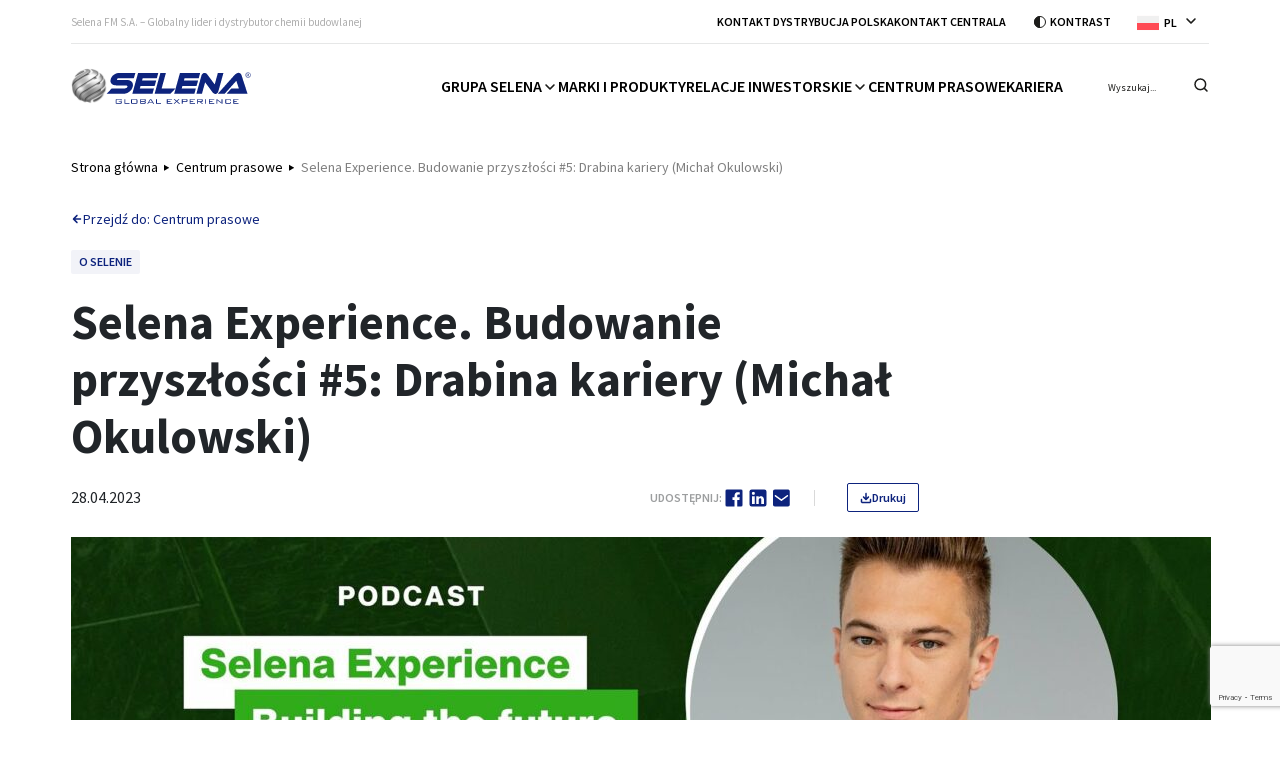

--- FILE ---
content_type: text/html; charset=UTF-8
request_url: https://selena.com/selena-experience-budowanie-przyszlosci-5-drabina-kariery-michal-okulowski/
body_size: 44544
content:
<!DOCTYPE html>

<html lang="pl-PL">

	<head>
		<!-- Google Tag Manager -->
		<script>(function(w,d,s,l,i){w[l]=w[l]||[];w[l].push({'gtm.start':
		new Date().getTime(),event:'gtm.js'});var f=d.getElementsByTagName(s)[0],
		j=d.createElement(s),dl=l!='dataLayer'?'&l='+l:'';j.async=true;j.src=
		'https://www.googletagmanager.com/gtm.js?id='+i+dl;f.parentNode.insertBefore(j,f);
		})(window,document,'script','dataLayer','GTM-P4W7T2X');</script>
		<!-- End Google Tag Manager -->

		<meta charset="UTF-8">
		<meta name="viewport" content="width=device-width, initial-scale=1.0" >
		<meta name="format-detection" content="telephone=no">
		<link rel="profile" href="https://gmpg.org/xfn/11">
		<link rel="apple-touch-icon" sizes="180x180" href="https://selena.com/wp-content/themes/selena/dist/images/favicons/apple-touch-icon.png">
		<link rel="icon" type="image/png" sizes="32x32" href="https://selena.com/wp-content/themes/selena/dist/images/favicons/favicon-32x32.png">
		<link rel="icon" type="image/png" sizes="16x16" href="https://selena.com/wp-content/themes/selena/dist/images/favicons/favicon-16x16.png">
		<link rel="manifest" href="https://selena.com/wp-content/themes/selena/dist/images/favicons/site.webmanifest">
		<link rel="mask-icon" href="https://selena.com/wp-content/themes/selena/dist/images/favicons/safari-pinned-tab.svg" color="#5bbad5">
		<meta name="msapplication-TileColor" content="#da532c">
		<meta name="theme-color" content="#ffffff">
		<meta name='robots' content='index, follow, max-image-preview:large, max-snippet:-1, max-video-preview:-1' />
<link rel="alternate" hreflang="en" href="https://selena.com/en/selena-experience-building-the-future-5-career-ladder-michal-okulowski/" />
<link rel="alternate" hreflang="pl" href="https://selena.com/selena-experience-budowanie-przyszlosci-5-drabina-kariery-michal-okulowski/" />
<link rel="alternate" hreflang="x-default" href="https://selena.com/selena-experience-budowanie-przyszlosci-5-drabina-kariery-michal-okulowski/" />

	<!-- This site is optimized with the Yoast SEO Premium plugin v26.7 (Yoast SEO v26.7) - https://yoast.com/wordpress/plugins/seo/ -->
	<title>Selena Experience. Budowanie przyszłości #5: Drabina kariery (Michał Okulowski) - Selena FM S.A.</title>
	<meta name="description" content="Michał Okulowski Global Product &amp; Solution Manager (globalny kierownik ds. produktów i rozwiązań) w Grupie Selena. Michał Okulowski Global Product &amp;." />
	<link rel="canonical" href="https://selena.com/selena-experience-budowanie-przyszlosci-5-drabina-kariery-michal-okulowski/" />
	<meta property="og:locale" content="pl_PL" />
	<meta property="og:type" content="article" />
	<meta property="og:title" content="Selena Experience. Budowanie przyszłości #5: Drabina kariery (Michał Okulowski)" />
	<meta property="og:description" content="Michał Okulowski Global Product &amp; Solution Manager (globalny kierownik ds. produktów i rozwiązań) w Grupie Selena. Michał Okulowski Global Product &amp;." />
	<meta property="og:url" content="https://selena.com/selena-experience-budowanie-przyszlosci-5-drabina-kariery-michal-okulowski/" />
	<meta property="og:site_name" content="Selena FM S.A." />
	<meta property="article:publisher" content="https://www.facebook.com/SelenaWorld" />
	<meta property="article:published_time" content="2023-04-28T09:54:31+00:00" />
	<meta property="article:modified_time" content="2025-10-06T22:31:23+00:00" />
	<meta property="og:image" content="https://selena.com/wp-content/uploads/2023/04/Podcast-Selena-Experience-5-Michal-Okulowski.jpg" />
	<meta property="og:image:width" content="1920" />
	<meta property="og:image:height" content="995" />
	<meta property="og:image:type" content="image/jpeg" />
	<meta name="author" content="maciej.fornalczyk" />
	<meta name="twitter:card" content="summary_large_image" />
	<meta name="twitter:label1" content="Napisane przez" />
	<meta name="twitter:data1" content="maciej.fornalczyk" />
	<meta name="twitter:label2" content="Szacowany czas czytania" />
	<meta name="twitter:data2" content="2 minuty" />
	<script type="application/ld+json" class="yoast-schema-graph">{"@context":"https://schema.org","@graph":[{"@type":"Article","@id":"https://selena.com/selena-experience-budowanie-przyszlosci-5-drabina-kariery-michal-okulowski/#article","isPartOf":{"@id":"https://selena.com/selena-experience-budowanie-przyszlosci-5-drabina-kariery-michal-okulowski/"},"author":{"name":"maciej.fornalczyk","@id":"https://selena.com/#/schema/person/a5a7b01712126168af1f2dc4f5756671"},"headline":"Selena Experience. Budowanie przyszłości #5: Drabina kariery (Michał Okulowski)","datePublished":"2023-04-28T09:54:31+00:00","dateModified":"2025-10-06T22:31:23+00:00","mainEntityOfPage":{"@id":"https://selena.com/selena-experience-budowanie-przyszlosci-5-drabina-kariery-michal-okulowski/"},"wordCount":250,"publisher":{"@id":"https://selena.com/#organization"},"image":{"@id":"https://selena.com/selena-experience-budowanie-przyszlosci-5-drabina-kariery-michal-okulowski/#primaryimage"},"thumbnailUrl":"https://selena.com/wp-content/uploads/2023/04/Podcast-Selena-Experience-5-Michal-Okulowski.jpg","keywords":["SelenaExperience"],"articleSection":["O Selenie"],"inLanguage":"pl-PL"},{"@type":"WebPage","@id":"https://selena.com/selena-experience-budowanie-przyszlosci-5-drabina-kariery-michal-okulowski/","url":"https://selena.com/selena-experience-budowanie-przyszlosci-5-drabina-kariery-michal-okulowski/","name":"Selena Experience. Budowanie przyszłości #5: Drabina kariery (Michał Okulowski) - Selena FM S.A.","isPartOf":{"@id":"https://selena.com/#website"},"primaryImageOfPage":{"@id":"https://selena.com/selena-experience-budowanie-przyszlosci-5-drabina-kariery-michal-okulowski/#primaryimage"},"image":{"@id":"https://selena.com/selena-experience-budowanie-przyszlosci-5-drabina-kariery-michal-okulowski/#primaryimage"},"thumbnailUrl":"https://selena.com/wp-content/uploads/2023/04/Podcast-Selena-Experience-5-Michal-Okulowski.jpg","datePublished":"2023-04-28T09:54:31+00:00","dateModified":"2025-10-06T22:31:23+00:00","description":"Michał Okulowski Global Product & Solution Manager (globalny kierownik ds. produktów i rozwiązań) w Grupie Selena. Michał Okulowski Global Product &.","breadcrumb":{"@id":"https://selena.com/selena-experience-budowanie-przyszlosci-5-drabina-kariery-michal-okulowski/#breadcrumb"},"inLanguage":"pl-PL","potentialAction":[{"@type":"ReadAction","target":["https://selena.com/selena-experience-budowanie-przyszlosci-5-drabina-kariery-michal-okulowski/"]}]},{"@type":"ImageObject","inLanguage":"pl-PL","@id":"https://selena.com/selena-experience-budowanie-przyszlosci-5-drabina-kariery-michal-okulowski/#primaryimage","url":"https://selena.com/wp-content/uploads/2023/04/Podcast-Selena-Experience-5-Michal-Okulowski.jpg","contentUrl":"https://selena.com/wp-content/uploads/2023/04/Podcast-Selena-Experience-5-Michal-Okulowski.jpg","width":1920,"height":995},{"@type":"BreadcrumbList","@id":"https://selena.com/selena-experience-budowanie-przyszlosci-5-drabina-kariery-michal-okulowski/#breadcrumb","itemListElement":[{"@type":"ListItem","position":1,"name":"Strona główna","item":"https://selena.com/"},{"@type":"ListItem","position":2,"name":"Selena Experience. Budowanie przyszłości #5: Drabina kariery (Michał Okulowski)"}]},{"@type":"WebSite","@id":"https://selena.com/#website","url":"https://selena.com/","name":"Selena Group","description":"Selena FM S.A. - Globalny lider i dystrybutor chemii budowlanej","publisher":{"@id":"https://selena.com/#organization"},"potentialAction":[{"@type":"SearchAction","target":{"@type":"EntryPoint","urlTemplate":"https://selena.com/?s={search_term_string}"},"query-input":{"@type":"PropertyValueSpecification","valueRequired":true,"valueName":"search_term_string"}}],"inLanguage":"pl-PL"},{"@type":"Organization","@id":"https://selena.com/#organization","name":"Selena FM S.A.","url":"https://selena.com/","logo":{"@type":"ImageObject","inLanguage":"pl-PL","@id":"https://selena.com/#/schema/logo/image/","url":"https://selena.com/wp-content/uploads/2023/04/logo-4.png","contentUrl":"https://selena.com/wp-content/uploads/2023/04/logo-4.png","width":260,"height":52,"caption":"Selena FM S.A."},"image":{"@id":"https://selena.com/#/schema/logo/image/"},"sameAs":["https://www.facebook.com/SelenaWorld","https://www.linkedin.com/company/selenagroup/","https://www.youtube.com/c/SelenaGroup"],"email":"office@selena.com","telephone":"+48 71 78 38 290","vatID":"884-00-30-013","taxID":"0000292032"},{"@type":"Person","@id":"https://selena.com/#/schema/person/a5a7b01712126168af1f2dc4f5756671","name":"maciej.fornalczyk","image":{"@type":"ImageObject","inLanguage":"pl-PL","@id":"https://selena.com/#/schema/person/image/","url":"https://secure.gravatar.com/avatar/073de18a8a1d718ad27516392d6e7ce5b0d064dff7d9d8626ea70ed6926d235b?s=96&d=mm&r=g","contentUrl":"https://secure.gravatar.com/avatar/073de18a8a1d718ad27516392d6e7ce5b0d064dff7d9d8626ea70ed6926d235b?s=96&d=mm&r=g","caption":"maciej.fornalczyk"},"url":"https://selena.com/author/maciej-fornalczyk/"}]}</script>
	<!-- / Yoast SEO Premium plugin. -->


<link rel='dns-prefetch' href='//fonts.googleapis.com' />
<link rel="alternate" title="oEmbed (JSON)" type="application/json+oembed" href="https://selena.com/wp-json/oembed/1.0/embed?url=https%3A%2F%2Fselena.com%2Fselena-experience-budowanie-przyszlosci-5-drabina-kariery-michal-okulowski%2F" />
<link rel="alternate" title="oEmbed (XML)" type="text/xml+oembed" href="https://selena.com/wp-json/oembed/1.0/embed?url=https%3A%2F%2Fselena.com%2Fselena-experience-budowanie-przyszlosci-5-drabina-kariery-michal-okulowski%2F&#038;format=xml" />
<meta property="og:title" content="Selena Experience. Budowanie przyszłości #5: Drabina kariery (Michał Okulowski)"/><meta property="og:description" content="Gościem piątego odcinka wideopodcastu „Selena Experience. Budowanie przyszłości” jest Michał Okulowski, globalny kierownik ds. produktów i rozwiązań w Grupie Selena."/><meta property="og:type" content="article"/><meta property="og:url" content="https://selena.com/selena-experience-budowanie-przyszlosci-5-drabina-kariery-michal-okulowski/"/><style id='wp-img-auto-sizes-contain-inline-css' type='text/css'>
img:is([sizes=auto i],[sizes^="auto," i]){contain-intrinsic-size:3000px 1500px}
/*# sourceURL=wp-img-auto-sizes-contain-inline-css */
</style>
<link rel='stylesheet' id='wp-block-library-css' href='https://selena.com/wp-includes/css/dist/block-library/style.min.css?ver=6.9' type='text/css' media='all' />
<style id='wp-block-heading-inline-css' type='text/css'>
h1:where(.wp-block-heading).has-background,h2:where(.wp-block-heading).has-background,h3:where(.wp-block-heading).has-background,h4:where(.wp-block-heading).has-background,h5:where(.wp-block-heading).has-background,h6:where(.wp-block-heading).has-background{padding:1.25em 2.375em}h1.has-text-align-left[style*=writing-mode]:where([style*=vertical-lr]),h1.has-text-align-right[style*=writing-mode]:where([style*=vertical-rl]),h2.has-text-align-left[style*=writing-mode]:where([style*=vertical-lr]),h2.has-text-align-right[style*=writing-mode]:where([style*=vertical-rl]),h3.has-text-align-left[style*=writing-mode]:where([style*=vertical-lr]),h3.has-text-align-right[style*=writing-mode]:where([style*=vertical-rl]),h4.has-text-align-left[style*=writing-mode]:where([style*=vertical-lr]),h4.has-text-align-right[style*=writing-mode]:where([style*=vertical-rl]),h5.has-text-align-left[style*=writing-mode]:where([style*=vertical-lr]),h5.has-text-align-right[style*=writing-mode]:where([style*=vertical-rl]),h6.has-text-align-left[style*=writing-mode]:where([style*=vertical-lr]),h6.has-text-align-right[style*=writing-mode]:where([style*=vertical-rl]){rotate:180deg}
/*# sourceURL=https://selena.com/wp-includes/blocks/heading/style.min.css */
</style>
<style id='wp-block-embed-inline-css' type='text/css'>
.wp-block-embed.alignleft,.wp-block-embed.alignright,.wp-block[data-align=left]>[data-type="core/embed"],.wp-block[data-align=right]>[data-type="core/embed"]{max-width:360px;width:100%}.wp-block-embed.alignleft .wp-block-embed__wrapper,.wp-block-embed.alignright .wp-block-embed__wrapper,.wp-block[data-align=left]>[data-type="core/embed"] .wp-block-embed__wrapper,.wp-block[data-align=right]>[data-type="core/embed"] .wp-block-embed__wrapper{min-width:280px}.wp-block-cover .wp-block-embed{min-height:240px;min-width:320px}.wp-block-embed{overflow-wrap:break-word}.wp-block-embed :where(figcaption){margin-bottom:1em;margin-top:.5em}.wp-block-embed iframe{max-width:100%}.wp-block-embed__wrapper{position:relative}.wp-embed-responsive .wp-has-aspect-ratio .wp-block-embed__wrapper:before{content:"";display:block;padding-top:50%}.wp-embed-responsive .wp-has-aspect-ratio iframe{bottom:0;height:100%;left:0;position:absolute;right:0;top:0;width:100%}.wp-embed-responsive .wp-embed-aspect-21-9 .wp-block-embed__wrapper:before{padding-top:42.85%}.wp-embed-responsive .wp-embed-aspect-18-9 .wp-block-embed__wrapper:before{padding-top:50%}.wp-embed-responsive .wp-embed-aspect-16-9 .wp-block-embed__wrapper:before{padding-top:56.25%}.wp-embed-responsive .wp-embed-aspect-4-3 .wp-block-embed__wrapper:before{padding-top:75%}.wp-embed-responsive .wp-embed-aspect-1-1 .wp-block-embed__wrapper:before{padding-top:100%}.wp-embed-responsive .wp-embed-aspect-9-16 .wp-block-embed__wrapper:before{padding-top:177.77%}.wp-embed-responsive .wp-embed-aspect-1-2 .wp-block-embed__wrapper:before{padding-top:200%}
/*# sourceURL=https://selena.com/wp-includes/blocks/embed/style.min.css */
</style>
<style id='wp-block-embed-theme-inline-css' type='text/css'>
.wp-block-embed :where(figcaption){color:#555;font-size:13px;text-align:center}.is-dark-theme .wp-block-embed :where(figcaption){color:#ffffffa6}.wp-block-embed{margin:0 0 1em}
/*# sourceURL=https://selena.com/wp-includes/blocks/embed/theme.min.css */
</style>
<style id='wp-block-paragraph-inline-css' type='text/css'>
.is-small-text{font-size:.875em}.is-regular-text{font-size:1em}.is-large-text{font-size:2.25em}.is-larger-text{font-size:3em}.has-drop-cap:not(:focus):first-letter{float:left;font-size:8.4em;font-style:normal;font-weight:100;line-height:.68;margin:.05em .1em 0 0;text-transform:uppercase}body.rtl .has-drop-cap:not(:focus):first-letter{float:none;margin-left:.1em}p.has-drop-cap.has-background{overflow:hidden}:root :where(p.has-background){padding:1.25em 2.375em}:where(p.has-text-color:not(.has-link-color)) a{color:inherit}p.has-text-align-left[style*="writing-mode:vertical-lr"],p.has-text-align-right[style*="writing-mode:vertical-rl"]{rotate:180deg}
/*# sourceURL=https://selena.com/wp-includes/blocks/paragraph/style.min.css */
</style>
<style id='global-styles-inline-css' type='text/css'>
:root{--wp--preset--aspect-ratio--square: 1;--wp--preset--aspect-ratio--4-3: 4/3;--wp--preset--aspect-ratio--3-4: 3/4;--wp--preset--aspect-ratio--3-2: 3/2;--wp--preset--aspect-ratio--2-3: 2/3;--wp--preset--aspect-ratio--16-9: 16/9;--wp--preset--aspect-ratio--9-16: 9/16;--wp--preset--font-size--small: 13px;--wp--preset--font-size--medium: 20px;--wp--preset--font-size--large: 36px;--wp--preset--font-size--x-large: 42px;--wp--preset--font-size--11: 0.6875rem;--wp--preset--font-size--14: 0.875rem;--wp--preset--font-size--17: 1.063rem;--wp--preset--font-size--26: clamp(1.5rem, 1.5rem + ((1vw - 0.2rem) * 0.244), 1.625rem);--wp--preset--font-family--default: Source Sans Pro, arial, sans-serif;--wp--preset--spacing--20: 0.44rem;--wp--preset--spacing--30: 0.67rem;--wp--preset--spacing--40: 1rem;--wp--preset--spacing--50: 1.5rem;--wp--preset--spacing--60: 2.25rem;--wp--preset--spacing--70: 3.38rem;--wp--preset--spacing--80: 5.06rem;--wp--preset--shadow--natural: 6px 6px 9px rgba(0, 0, 0, 0.2);--wp--preset--shadow--deep: 12px 12px 50px rgba(0, 0, 0, 0.4);--wp--preset--shadow--sharp: 6px 6px 0px rgba(0, 0, 0, 0.2);--wp--preset--shadow--outlined: 6px 6px 0px -3px rgb(255, 255, 255), 6px 6px rgb(0, 0, 0);--wp--preset--shadow--crisp: 6px 6px 0px rgb(0, 0, 0);}:root { --wp--style--global--content-size: 53.063rem;--wp--style--global--wide-size: 71.25rem; }:where(body) { margin: 0; }.wp-site-blocks > .alignleft { float: left; margin-right: 2em; }.wp-site-blocks > .alignright { float: right; margin-left: 2em; }.wp-site-blocks > .aligncenter { justify-content: center; margin-left: auto; margin-right: auto; }:where(.wp-site-blocks) > * { margin-block-start: 24px; margin-block-end: 0; }:where(.wp-site-blocks) > :first-child { margin-block-start: 0; }:where(.wp-site-blocks) > :last-child { margin-block-end: 0; }:root { --wp--style--block-gap: 24px; }:root :where(.is-layout-flow) > :first-child{margin-block-start: 0;}:root :where(.is-layout-flow) > :last-child{margin-block-end: 0;}:root :where(.is-layout-flow) > *{margin-block-start: 24px;margin-block-end: 0;}:root :where(.is-layout-constrained) > :first-child{margin-block-start: 0;}:root :where(.is-layout-constrained) > :last-child{margin-block-end: 0;}:root :where(.is-layout-constrained) > *{margin-block-start: 24px;margin-block-end: 0;}:root :where(.is-layout-flex){gap: 24px;}:root :where(.is-layout-grid){gap: 24px;}.is-layout-flow > .alignleft{float: left;margin-inline-start: 0;margin-inline-end: 2em;}.is-layout-flow > .alignright{float: right;margin-inline-start: 2em;margin-inline-end: 0;}.is-layout-flow > .aligncenter{margin-left: auto !important;margin-right: auto !important;}.is-layout-constrained > .alignleft{float: left;margin-inline-start: 0;margin-inline-end: 2em;}.is-layout-constrained > .alignright{float: right;margin-inline-start: 2em;margin-inline-end: 0;}.is-layout-constrained > .aligncenter{margin-left: auto !important;margin-right: auto !important;}.is-layout-constrained > :where(:not(.alignleft):not(.alignright):not(.alignfull)){max-width: var(--wp--style--global--content-size);margin-left: auto !important;margin-right: auto !important;}.is-layout-constrained > .alignwide{max-width: var(--wp--style--global--wide-size);}body .is-layout-flex{display: flex;}.is-layout-flex{flex-wrap: wrap;align-items: center;}.is-layout-flex > :is(*, div){margin: 0;}body .is-layout-grid{display: grid;}.is-layout-grid > :is(*, div){margin: 0;}body{color: var(--wp--preset--color--text-color);font-family: var(--wp--preset--font-family--default);font-size: var(--wp--preset--font-size--normal);font-style: normal;font-weight: 400;line-height: 1.35;padding-top: 0px;padding-right: 0px;padding-bottom: 0px;padding-left: 0px;}a:where(:not(.wp-element-button)){text-decoration: underline;}:root :where(.wp-element-button, .wp-block-button__link){background-color: #32373c;border-width: 0;color: #fff;font-family: inherit;font-size: inherit;font-style: inherit;font-weight: inherit;letter-spacing: inherit;line-height: inherit;padding-top: calc(0.667em + 2px);padding-right: calc(1.333em + 2px);padding-bottom: calc(0.667em + 2px);padding-left: calc(1.333em + 2px);text-decoration: none;text-transform: inherit;}.has-small-font-size{font-size: var(--wp--preset--font-size--small) !important;}.has-medium-font-size{font-size: var(--wp--preset--font-size--medium) !important;}.has-large-font-size{font-size: var(--wp--preset--font-size--large) !important;}.has-x-large-font-size{font-size: var(--wp--preset--font-size--x-large) !important;}.has-11-font-size{font-size: var(--wp--preset--font-size--11) !important;}.has-14-font-size{font-size: var(--wp--preset--font-size--14) !important;}.has-17-font-size{font-size: var(--wp--preset--font-size--17) !important;}.has-26-font-size{font-size: var(--wp--preset--font-size--26) !important;}.has-default-font-family{font-family: var(--wp--preset--font-family--default) !important;}
/*# sourceURL=global-styles-inline-css */
</style>

<link rel='stylesheet' id='contact-form-7-css' href='https://selena.com/wp-content/plugins/contact-form-7/includes/css/styles.css?ver=6.1.4' type='text/css' media='all' />
<link rel='stylesheet' id='wpml-legacy-dropdown-click-0-css' href='https://selena.com/wp-content/plugins/sitepress-multilingual-cms/templates/language-switchers/legacy-dropdown-click/style.min.css?ver=1' type='text/css' media='all' />
<link rel='stylesheet' id='g-fonts-source-css' href='https://fonts.googleapis.com/css2?family=Source+Sans+Pro%3Aital%2Cwght%400%2C400%3B0%2C600%3B0%2C700%3B0%2C900%3B1%2C400%3B1%2C700%3B1%2C900&#038;display=swap&#038;ver=6.9' type='text/css' media='all' />
<link rel='stylesheet' id='global-css' href='https://selena.com/wp-content/themes/selena/dist/css/global.css?ver=6.9' type='text/css' media='all' />
<script type="text/javascript" id="wpml-cookie-js-extra">
/* <![CDATA[ */
var wpml_cookies = {"wp-wpml_current_language":{"value":"pl","expires":1,"path":"/"}};
var wpml_cookies = {"wp-wpml_current_language":{"value":"pl","expires":1,"path":"/"}};
//# sourceURL=wpml-cookie-js-extra
/* ]]> */
</script>
<script type="text/javascript" src="https://selena.com/wp-content/plugins/sitepress-multilingual-cms/res/js/cookies/language-cookie.js?ver=486900" id="wpml-cookie-js" defer="defer" data-wp-strategy="defer"></script>
<script type="text/javascript" id="gr-tracking-code-js-after">
/* <![CDATA[ */
(function(m, o, n, t, e, r, _){
                  m['__GetResponseAnalyticsObject'] = e;m[e] = m[e] || function() {(m[e].q = m[e].q || []).push(arguments)};
                  r = o.createElement(n);_ = o.getElementsByTagName(n)[0];r.async = 1;r.src = t;r.setAttribute('crossorigin', 'use-credentials');_.parentNode .insertBefore(r, _);
              })(window, document, 'script', 'https://ma.selena.com/script/0c8dda36-a89b-42a4-99fc-09f633496e31/ga.js', 'GrTracking');
        
               GrTracking('setDomain', 'auto');
               GrTracking('push');
//# sourceURL=gr-tracking-code-js-after
/* ]]> */
</script>
<script type="text/javascript" src="https://selena.com/wp-content/plugins/sitepress-multilingual-cms/templates/language-switchers/legacy-dropdown-click/script.min.js?ver=1" id="wpml-legacy-dropdown-click-0-js"></script>
<link rel="https://api.w.org/" href="https://selena.com/wp-json/" /><link rel="alternate" title="JSON" type="application/json" href="https://selena.com/wp-json/wp/v2/posts/18279" /><link rel="EditURI" type="application/rsd+xml" title="RSD" href="https://selena.com/xmlrpc.php?rsd" />
<meta name="generator" content="WordPress 6.9" />
<link rel='shortlink' href='https://selena.com/?p=18279' />
<meta name="generator" content="WPML ver:4.8.6 stt:1,3,40,2;" />

	</head>

	<body class="wp-singular post-template-default single single-post postid-18279 single-format-standard wp-embed-responsive wp-theme-selena">
		<!-- Google Tag Manager (noscript) -->
		<noscript><iframe src="https://www.googletagmanager.com/ns.html?id=GTM-P4W7T2X"
		height="0" width="0" style="display:none;visibility:hidden"></iframe></noscript>
		<!-- End Google Tag Manager (noscript) -->
		
				<div class="loading-page"></div>
		<div class="site-container">

			
			<header id="main-header" class="header">
							<div class="container">
					<div class="header__top-bar">
				<div class="header__slogan">
			Selena FM S.A. &#8211; Globalny lider i dystrybutor chemii budowlanej		</div>
		<div class="header__top-menu"><ul id="menu-top-menu" class="menu"><li id="menu-item-20459" class="menu-item menu-item-type-custom menu-item-object-custom menu-item-20459"><a href="https://tytan.com/pl/kontakt/">Kontakt Dystrybucja Polska</a></li>
<li id="menu-item-17696" class="menu-item menu-item-type-post_type menu-item-object-page menu-item-17696"><a href="https://selena.com/kontakt/">Kontakt Centrala</a></li>
</ul></div>		<button class="contrast_button">Kontrast</button>
		
<div class="wpml-ls-statics-shortcode_actions wpml-ls wpml-ls-legacy-dropdown-click js-wpml-ls-legacy-dropdown-click">
	<ul role="menu">

		<li class="wpml-ls-slot-shortcode_actions wpml-ls-item wpml-ls-item-pl wpml-ls-current-language wpml-ls-last-item wpml-ls-item-legacy-dropdown-click" role="none">

			<a href="#" class="js-wpml-ls-item-toggle wpml-ls-item-toggle" role="menuitem" title="Przełącz na PL">
                                                    <img
            class="wpml-ls-flag"
            src="https://selena.com/wp-content/plugins/sitepress-multilingual-cms/res/flags/pl.svg"
            alt=""
            width=22
            height=16
    /><span class="wpml-ls-native" role="menuitem">PL</span></a>

			<ul class="js-wpml-ls-sub-menu wpml-ls-sub-menu" role="menu">
				
					<li class="wpml-ls-slot-shortcode_actions wpml-ls-item wpml-ls-item-en wpml-ls-first-item" role="none">
						<a href="https://selena.com/en/selena-experience-building-the-future-5-career-ladder-michal-okulowski/" class="wpml-ls-link" role="menuitem" aria-label="Przełącz na EN" title="Przełącz na EN">
                                                                <img
            class="wpml-ls-flag"
            src="https://selena.com/wp-content/plugins/sitepress-multilingual-cms/res/flags/en.svg"
            alt=""
            width=22
            height=16
    /><span class="wpml-ls-native" lang="en">EN</span></a>
					</li>

							</ul>

		</li>

	</ul>
</div>
			</div>
					<div class="header__main">
				<a class="header__logo" href="https://selena.com" title="Selena FM S.A." rel="home" role="button" tabindex="0">
			<svg width="180" viewBox="0 0 180 36" fill="none" xmlns="http://www.w3.org/2000/svg" xmlns:xlink="http://www.w3.org/1999/xlink"><g clip-path="url(#a)"><path class="text" fill-rule="evenodd" clip-rule="evenodd" d="M162.235 35.75v-4.595h5.265v.618h-4.348v1.278h2.657v.608h-2.657v1.46h4.388v.63h-5.305Zm-3.314-3.969h-3.789v3.329h3.789v-1.151l.916.16v.543c0 .424-.089.71-.263.861-.177.15-.514.226-1.009.226h-3.061c-.496 0-.834-.076-1.014-.229-.179-.15-.269-.437-.269-.858v-2.42c0-.42.09-.707.269-.858.18-.153.518-.229 1.014-.229h3.061c.495 0 .832.076 1.009.226.174.151.263.437.263.86v.435l-.916.143v-1.038Zm-13.499 3.968v-4.594h.573l4.089 3.072c.094.07.193.154.298.252.105.1.213.208.324.326a4.577 4.577 0 0 1-.062-.462 8.139 8.139 0 0 1-.021-.668v-2.52h.838v4.594h-.512l-4.199-3.195a2.156 2.156 0 0 1-.091-.068 2.137 2.137 0 0 1-.461-.448c.021.14.035.288.046.445.011.159.016.344.016.56v2.706h-.838Zm-7.476 0v-4.594h5.264v.618h-4.348v1.278h2.657v.608h-2.657v1.46h4.389v.63h-5.305Zm-3.749 0h.916v-4.594h-.916v4.594Zm-8.071 0v-4.594h4.406c.409 0 .705.07.886.211.181.141.271.368.271.68v1.027c0 .309-.09.534-.271.675-.181.141-.477.21-.886.21h-.802l2.498 1.791h-1.356l-2.222-1.79h-1.608v1.79h-.916Zm4.049-3.999h-3.133v1.614h3.133c.228 0 .383-.034.466-.104.083-.07.123-.191.123-.366v-.67c0-.174-.042-.296-.127-.367-.084-.071-.238-.107-.462-.107Zm-11.524 4v-4.595h5.264v.618h-4.349v1.278h2.658v.608h-2.658v1.46h4.39v.63h-5.305Zm-7.792 0v-4.595h4.405c.409 0 .706.07.886.211.181.141.272.368.272.68v1.026c0 .31-.091.535-.272.676-.18.141-.477.21-.886.21h-3.489v1.791h-.916Zm4.049-4h-3.133v1.605h3.133c.224 0 .377-.036.462-.108.085-.073.127-.197.127-.374v-.641c0-.176-.042-.3-.127-.373-.085-.073-.238-.109-.462-.109Zm-12.379 4 2.647-2.37-2.688-2.225h1.313l1.913 1.739 1.8-1.738h1.137l-2.404 2.154 2.932 2.44h-1.313l-2.173-1.96-2.01 1.96h-1.154Zm-6.695 0v-4.595h5.265v.618h-4.348v1.278h2.657v.608h-2.657v1.46h4.389v.63h-5.306Zm-10.873 0v-4.595h.916v3.955h4.138v.64H84.96Zm-8.764 0 2.983-4.595h.977l3.036 4.594H82.19l-.7-1.129h-3.696l-.698 1.13h-.9Zm1.98-1.717h2.942l-1.473-2.351-1.469 2.35Zm-9.027 1.716v-4.594h4.405c.41 0 .706.07.886.211.182.141.272.368.272.68v.535c0 .246-.073.43-.219.552-.147.121-.376.198-.69.23.307.032.54.124.7.277.161.151.24.36.24.623v.586c0 .305-.125.53-.373.68-.251.146-.63.22-1.14.22H69.15Zm4.628-3.116v-.46c0-.152-.04-.255-.117-.313-.077-.058-.224-.087-.44-.087h-3.155v1.27h3.154c.21 0 .354-.032.436-.093.081-.06.122-.166.122-.317Zm.047 1.943v-.383c0-.209-.044-.353-.132-.431-.089-.08-.245-.12-.473-.12h-3.154v1.477h3.154c.23 0 .39-.039.476-.118.087-.078.13-.22.13-.425Zm-13.78-2.333c0-.419.088-.703.267-.858.178-.153.517-.23 1.017-.23h3.778c.493 0 .828.076 1.006.229.178.151.266.437.266.859v2.419c0 .424-.088.71-.266.861-.178.15-.513.226-1.006.226h-3.779c-.5 0-.838-.077-1.016-.23-.179-.154-.267-.439-.267-.857v-2.42Zm.911 2.867h4.524v-3.33h-4.524v3.329Zm-7.566.64v-4.595h.916v3.955h4.137v.64H53.39Zm-3.531-3.969h-4.28v3.329h4.28v-1.346h-2.214v-.587h3.124v1.486c0 .42-.09.707-.268.857-.18.153-.519.23-1.015.23h-3.535c-.501 0-.838-.078-1.017-.23-.178-.155-.266-.44-.266-.857v-2.42c0-.417.088-.703.267-.858.178-.153.515-.23 1.016-.23h3.535c.49 0 .826.075 1.01.224.182.15.273.42.273.812v.112l-.91.154v-.676ZM64.45 4.877l-1.66 5.435H47.223c-.677 0-1.097.281-1.253.843-.155.562.107.843.785.843h9.12c2.17 0 3.811.62 4.925 1.86 1.143 1.318 1.424 3.023.844 5.116-.574 2.074-1.8 3.75-3.678 5.029-1.763 1.22-3.738 1.83-5.924 1.83H35.643l5.075-5.405h12.82a4.08 4.08 0 0 0 1.663-.35c.676-.29 1.084-.687 1.224-1.191.145-.523-.043-.92-.564-1.192-.394-.194-.89-.29-1.485-.29h-9.118c-2.022 0-3.56-.543-4.619-1.629-1.135-1.162-1.437-2.703-.906-4.621.537-1.938 1.696-3.488 3.475-4.65 1.659-1.085 3.499-1.628 5.52-1.628H64.45Zm58.939 20.957h-20.216l5.805-20.957h20.216l-1.506 5.435h-14.155l-.611 2.21h14.155l-1.442 5.202-.202.204h-14.009l-.692 2.5h14.155l-1.498 5.406Zm-41.878 0H61.295L67.1 4.877h20.216l-1.506 5.435H71.655l-.612 2.21h14.155l-1.441 5.202-.203.204H69.545l-.692 2.5h14.155l-1.497 5.406Zm23.007-5.406-5.1 5.406H83.59l5.805-20.957h5.541l-4.307 15.55h13.889Zm42.891 2.703c-.527 1.898-1.527 2.848-3.001 2.848-1.06 0-1.941-.465-2.644-1.395l-7.643-10.26-3.189 11.51h-5.565l5.056-18.254c.215-.775.603-1.415 1.165-1.918.562-.504 1.232-.756 2.011-.756 1.01 0 1.83.417 2.461 1.25l7.643 10.26 3.196-11.54h5.566l-5.056 18.255Zm8.111 2.703 4.86-5.436h7.479l-2.561-7.528-11.667 12.964h-6.882l16.64-18.632a8.06 8.06 0 0 1 1.967-1.628c.852-.503 1.609-.755 2.271-.755.68 0 1.297.252 1.853.755.489.446.836.988 1.04 1.628l6.045 18.632H155.52Z" fill="#fff"/><path fill="url(#b)" d="M0 0h35.869v35.712H0z"/><path class="text" fill-rule="evenodd" clip-rule="evenodd" d="M177.032 4.37c.446 0 .881.114 1.307.343.424.23.756.557.993.984.237.426.357.87.357 1.334 0 .458-.117.898-.352 1.32a2.466 2.466 0 0 1-.983.985 2.678 2.678 0 0 1-1.322.352 2.68 2.68 0 0 1-1.324-.352 2.468 2.468 0 0 1-.984-.985 2.668 2.668 0 0 1-.353-1.32c0-.463.119-.908.357-1.334.238-.427.571-.754.996-.984a2.729 2.729 0 0 1 1.308-.343Zm0 .44a2.27 2.27 0 0 0-1.091.288c-.354.19-.63.465-.83.82-.2.356-.3.726-.3 1.113 0 .382.099.749.295 1.1.196.351.47.625.823.821.352.196.719.295 1.103.295.382 0 .75-.099 1.103-.295.352-.196.625-.47.82-.821.195-.351.292-.718.292-1.1 0-.387-.099-.757-.297-1.113a2.046 2.046 0 0 0-.83-.82 2.275 2.275 0 0 0-1.088-.288Zm-1.167 3.69V5.638h.983c.337 0 .579.025.73.078.15.053.269.146.359.277a.741.741 0 0 1 .134.42c0 .21-.075.39-.224.546a.888.888 0 0 1-.594.26.759.759 0 0 1 .243.152c.115.113.256.302.423.568l.349.56h-.564l-.254-.452c-.2-.354-.359-.576-.482-.665-.084-.066-.208-.099-.37-.099h-.271V8.5h-.462Zm.462-1.61h.56c.268 0 .45-.04.548-.12a.391.391 0 0 0 .146-.318.388.388 0 0 0-.071-.227.417.417 0 0 0-.195-.15c-.084-.033-.238-.049-.464-.049h-.524v.864Z" fill="#fff"/></g><defs><clipPath id="a"><path fill="#fff" d="M0 0h180v36H0z"/></clipPath><pattern id="b" patternContentUnits="objectBoundingBox" width="1" height="1"><use xlink:href="#c" transform="scale(.0069 .00694)"/></pattern><image id="c" width="145" height="144" xlink:href="[data-uri]"/></defs></svg>		</a>
				<nav id="js-main-navbar" class="header__navigation">
		<ul id="menu-main-menu" class="menu"><li id="menu-item-17690" class="menu-item menu-item-type-post_type menu-item-object-page menu-item-has-children menu-item-17690"><a href="https://selena.com/grupa-selena/">Grupa Selena</a>
<ul class="sub-menu">
	<li id="menu-item-17692" class="menu-item menu-item-type-post_type menu-item-object-page menu-item-17692"><a href="https://selena.com/grupa-selena/o-nas/">O nas</a></li>
	<li id="menu-item-17691" class="menu-item menu-item-type-post_type menu-item-object-page menu-item-17691"><a href="https://selena.com/grupa-selena/historia/">Historia</a></li>
	<li id="menu-item-17694" class="menu-item menu-item-type-post_type menu-item-object-page menu-item-17694"><a href="https://selena.com/grupa-selena/wladze-spolki/">Władze spółki</a></li>
	<li id="menu-item-17693" class="menu-item menu-item-type-post_type menu-item-object-page menu-item-17693"><a href="https://selena.com/grupa-selena/spolki-grupy/">Spółki Grupy</a></li>
	<li id="menu-item-17695" class="menu-item menu-item-type-post_type menu-item-object-page menu-item-17695"><a href="https://selena.com/zrownowazony-rozwoj/">Zrównoważony rozwój</a></li>
	<li id="menu-item-24289" class="menu-item menu-item-type-post_type menu-item-object-page menu-item-24289"><a href="https://selena.com/grupa-selena/sponsoring-i-filantropia/">Sponsoring i filantropia</a></li>
</ul>
</li>
<li id="menu-item-17676" class="menu-item menu-item-type-post_type menu-item-object-page menu-item-17676"><a href="https://selena.com/marki-i-produkty/">Marki i produkty</a></li>
<li id="menu-item-17679" class="menu-item menu-item-type-post_type menu-item-object-page menu-item-has-children menu-item-17679"><a href="https://selena.com/relacje-inwestorskie/">Relacje inwestorskie</a>
<ul class="sub-menu">
	<li id="menu-item-17687" class="menu-item menu-item-type-post_type menu-item-object-page menu-item-17687"><a href="https://selena.com/relacje-inwestorskie/raporty-gieldowe/">Raporty giełdowe</a></li>
	<li id="menu-item-17680" class="menu-item menu-item-type-post_type menu-item-object-page menu-item-17680"><a href="https://selena.com/relacje-inwestorskie/akcje/">Akcje</a></li>
	<li id="menu-item-17683" class="menu-item menu-item-type-post_type menu-item-object-page menu-item-17683"><a href="https://selena.com/relacje-inwestorskie/informacje-finansowe/">Informacje finansowe</a></li>
	<li id="menu-item-19794" class="menu-item menu-item-type-post_type menu-item-object-page menu-item-19794"><a href="https://selena.com/relacje-inwestorskie/dywidendy/">Dywidendy</a></li>
	<li id="menu-item-17684" class="menu-item menu-item-type-post_type menu-item-object-page menu-item-17684"><a href="https://selena.com/relacje-inwestorskie/kalendarz-inwestorski/">Kalendarz inwestorski</a></li>
	<li id="menu-item-17685" class="menu-item menu-item-type-post_type menu-item-object-page menu-item-17685"><a href="https://selena.com/relacje-inwestorskie/lad-korporacyjny/">Ład korporacyjny</a></li>
	<li id="menu-item-17686" class="menu-item menu-item-type-post_type menu-item-object-page menu-item-17686"><a href="https://selena.com/relacje-inwestorskie/ogloszenia-i-komunikaty/">Ogłoszenia i komunikaty</a></li>
	<li id="menu-item-17688" class="menu-item menu-item-type-post_type menu-item-object-page menu-item-17688"><a href="https://selena.com/relacje-inwestorskie/walne-zgromadzenia/">Walne zgromadzenia</a></li>
	<li id="menu-item-17681" class="menu-item menu-item-type-post_type menu-item-object-page menu-item-17681"><a href="https://selena.com/relacje-inwestorskie/compilance/">Compliance</a></li>
</ul>
</li>
<li id="menu-item-18230" class="menu-item menu-item-type-post_type menu-item-object-page menu-item-18230"><a href="https://selena.com/centrum-prasowe/">Centrum prasowe</a></li>
<li id="menu-item-17689" class="menu-item menu-item-type-post_type menu-item-object-page menu-item-17689"><a href="https://selena.com/kariera/">Kariera</a></li>
</ul>		<div class="header__mobile-menu-footer">
			<div class="header__lang-search">
				
<div class="wpml-ls-statics-shortcode_actions wpml-ls wpml-ls-legacy-dropdown-click js-wpml-ls-legacy-dropdown-click">
	<ul role="menu">

		<li class="wpml-ls-slot-shortcode_actions wpml-ls-item wpml-ls-item-pl wpml-ls-current-language wpml-ls-last-item wpml-ls-item-legacy-dropdown-click" role="none">

			<a href="#" class="js-wpml-ls-item-toggle wpml-ls-item-toggle" role="menuitem" title="Przełącz na PL">
                                                    <img
            class="wpml-ls-flag"
            src="https://selena.com/wp-content/plugins/sitepress-multilingual-cms/res/flags/pl.svg"
            alt=""
            width=22
            height=16
    /><span class="wpml-ls-native" role="menuitem">PL</span></a>

			<ul class="js-wpml-ls-sub-menu wpml-ls-sub-menu" role="menu">
				
					<li class="wpml-ls-slot-shortcode_actions wpml-ls-item wpml-ls-item-en wpml-ls-first-item" role="none">
						<a href="https://selena.com/en/selena-experience-building-the-future-5-career-ladder-michal-okulowski/" class="wpml-ls-link" role="menuitem" aria-label="Przełącz na EN" title="Przełącz na EN">
                                                                <img
            class="wpml-ls-flag"
            src="https://selena.com/wp-content/plugins/sitepress-multilingual-cms/res/flags/en.svg"
            alt=""
            width=22
            height=16
    /><span class="wpml-ls-native" lang="en">EN</span></a>
					</li>

							</ul>

		</li>

	</ul>
</div>
		<form role="search" method="get" class="search-form" action="/">
			<label>
				<input type="search" class="search-field" placeholder="Wyszukaj..." value="" name="s">
			</label>
			<input type="submit" class="search-submit" value="Szukaj">
		</form>
					</div>
			<div class="header__mobile-footer-buttons">
				<a href="https://selena.com/kontakt/">Kontakt</a>
						<button class="contrast_button">Kontrast</button>
					</div>
			<div class="header__mobile-slogan">
				Selena FM S.A. &#8211; Globalny lider i dystrybutor chemii budowlanej			</div>
		</div>
				</nav>
				<form role="search" method="get" class="search-form" action="/">
			<label>
				<input type="search" class="search-field" placeholder="Wyszukaj..." value="" name="s">
			</label>
			<input type="submit" class="search-submit" value="Szukaj">
		</form>
					<button class="header__mobile-button" id="js-mobile-button"></button>
					</div>
					</div>
					</header>

			
<div class="container">

	
	<main>
					<article class="post-18279 post type-post status-publish format-standard has-post-thumbnail hentry category-o-selenie tag-selenaexperience">
		
																		<header class="post__header">
				<div class="breadcrumbs">
			<div class="breadcrumbs__block">
				<a href="https://selena.com" rel="nofollow">Strona główna</a>
				<span class="breadcrumbs__separator"></span>
			</div>
							<div class="breadcrumbs__block">
					<a href="https://selena.com/centrum-prasowe/" rel="nofollow">Centrum prasowe</a>
					<span class="breadcrumbs__separator"></span>
				</div>
							<div class="breadcrumbs__last">Selena Experience. Budowanie przyszłości #5: Drabina kariery (Michał Okulowski)</div>
		</div>
					<div class="post__back-link">
				<a href="https://selena.com/centrum-prasowe/">Przejdź do: Centrum prasowe</a>
			</div>
						<div class="post__tags-header-wrapper">
									<div class="post__tag-header">
						O Selenie					</div>
								</div>
			<h1 class="post__h1">Selena Experience. Budowanie przyszłości #5: Drabina kariery (Michał Okulowski)</h1>		<div class="post__header-bottom-wrapper">
			<div class="announcement-post__post-date">
				28.04.2023			</div>
			<div class="post__share-wrapper">
				Udostępnij:				<a href="http://www.facebook.com/sharer/sharer.php?u=https://selena.com/selena-experience-budowanie-przyszlosci-5-drabina-kariery-michal-okulowski/" target="_blank" class="share-facebook">Udostępnij na Facebook</a>
				<a href="https://www.linkedin.com/sharing/share-offsite/?url=https://selena.com/selena-experience-budowanie-przyszlosci-5-drabina-kariery-michal-okulowski/" target="_blank" class="share-linkedin">Udostępnij na Linkedin</a>
				<a href="/cdn-cgi/l/email-protection#[base64]" class="share-email">Udostępnij w wiadomości email</a>
			</div>
			<div class="post__buttons-wrapper">
				<button onclick="window.print();return false;" class="post__button">Drukuj</button>
							</div>
		</div>
				</header>
		<img width="1140" height="500" src="https://selena.com/wp-content/uploads/2023/04/Podcast-Selena-Experience-5-Michal-Okulowski-1140x500.jpg" class="attachment-hero-slider size-hero-slider wp-post-image" alt="" decoding="async" fetchpriority="high" />			<div class="post">
				<div class="announcement-post__excerpt">
			<p>Gościem piątego odcinka wideopodcastu „Selena Experience. Budowanie przyszłości” jest Michał Okulowski, globalny kierownik ds. produktów i rozwiązań w Grupie Selena.</p>
		</div>
		
<h3 class="wp-block-heading" id="h-michal-okulowski"><strong>Michał Okulowski</strong></h3>



<p>Global Product &amp; Solution Manager (globalny kierownik ds. produktów i rozwiązań) w Grupie Selena. Absolwent Uniwersytetu Ekonomicznego we Wrocławiu, gdzie studiował na kierunku zarządzanie i inżynieria produkcji ze specjalizacją inżynieria produktów chemicznych. Ukończył także studia licencjackie na Uniwersytecie Wrocławskim na kierunku filologia serbska i chorwacka oraz studia podyplomowe w Szkole Głównej Handlowej w Warszawie na kierunku zarządzanie produktami i usługami.&nbsp;</p>



<p>Zawodowo związany od początku z Grupą Selena, gdzie zaczynał w 2015 roku od stażu w Business Unit Sealants &amp; Adhesives. Następnie jako Product Manager a potem Solution Manager zajmował się grupą produktową uszczelniaczy w Dywizjach Interior &amp; Decorations oraz Windows &amp; Doors, a w dalszej kolejności w zespole Global Product and Solution Management.</p>



<p>Jako Global Product &amp; Solution Manager skupia się na zarządzaniu portfolio produktowym uszczelniaczy oraz rozwoju tej grupy produktowej na rynkach, na których operuje Selena. Blisko współpracuje i wspiera działania zespołu R&amp;D, zakładów produkcyjnych oraz lokalnych spółek z Grupy.</p>



<p>Odcinki wideopodcastu „SelenaExperience. Budowanie przyszłości” są dostępne na kanale Selena Group na <a href="https://www.youtube.com/@SelenaGroup/videos" target="_blank" rel="noreferrer noopener">YouTube</a>. </p>



<figure class="wp-block-embed is-type-video is-provider-youtube wp-block-embed-youtube wp-embed-aspect-16-9 wp-has-aspect-ratio"><div class="wp-block-embed__wrapper">
<iframe title="Selena Experience. Building the Future #5: Career Ladder (Michał Okulowski)" width="500" height="281" src="https://www.youtube.com/embed/noKVAJnpe9E?feature=oembed" frameborder="0" allow="accelerometer; autoplay; clipboard-write; encrypted-media; gyroscope; picture-in-picture; web-share" referrerpolicy="strict-origin-when-cross-origin" allowfullscreen></iframe>
</div></figure>



<p>Polskiej wersji audio słuchaj TUTAJ lub na ulubionej&nbsp;<a href="https://podcasters.spotify.com/pod/show/selena-group/" rel="noreferrer noopener" target="_blank">platformie podcastowej.</a></p>


<p><iframe style="border-radius:12px" src="https://open.spotify.com/embed/episode/2QdxhQvtH68NkWmzMjWk5U?utm_source=generator" width="100%" height="352" frameborder="0" allowfullscreen="" allow="autoplay; clipboard-write; encrypted-media; fullscreen; picture-in-picture" loading="lazy"></iframe></p>



<p>Więcej odcinków znajdziecie na playlistach: na kanale Grupy Selena na&nbsp;<a href="https://www.youtube.com/@SelenaGroup/videos" rel="noreferrer noopener" target="_blank">YouTube</a>&nbsp;i na&nbsp;<a href="https://podcasters.spotify.com/pod/show/selena-group/" rel="noreferrer noopener" target="_blank">platformach podcastowych</a>.</p>



<p><strong>#SelenaExperience #PeopleofSelena #SelenaExperts</strong></p>
			</div>
				<div class="post__bottom-buttons-wrapper">
			<div class="post__share-wrapper">
				Udostępnij:				<a href="http://www.facebook.com/sharer/sharer.php?u=https://selena.com/selena-experience-budowanie-przyszlosci-5-drabina-kariery-michal-okulowski/" target="_blank" class="share-facebook">Udostępnij na Facebook</a>
				<a href="https://www.linkedin.com/sharing/share-offsite/?url=https://selena.com/selena-experience-budowanie-przyszlosci-5-drabina-kariery-michal-okulowski/" target="_blank" class="share-linkedin">Udostępnij na Linkedin</a>
				<a href="/cdn-cgi/l/email-protection#[base64]" class="share-email">Udostępnij w wiadomości email</a>
			</div>
			<div class="post__buttons-wrapper">
				<button onclick="window.print();return false;" class="post__button">Drukuj</button>
							</div>
		</div>
					<div class="post__related-posts-wrapper">
				<h2 class="post__h2">Zobacz także</h2>
				<div class="post__slide-buttons-wrapper">
					<div class="post__slide-button post__slide-button--back post__slide-button--inactive"></div>
					<div class="post__slide-button post__slide-button--forward"></div>
				</div>
				<div class="post__related-container">
					<div class="post__related-posts">
													<div class="post__related-post">
																	<div class="post__tags-wrapper">
																					<div class="post__tag">
												Międzynarodowa obecność											</div>
																						<div class="post__tag">
												News											</div>
																				</div>
																	<img width="436" height="280" src="https://selena.com/wp-content/uploads/2026/01/Selena-Fabryka-w-Kazachstanie-2026-D-436x280.webp" class="attachment-small16x10 size-small16x10 wp-post-image" alt="" decoding="async" />								<div class="post__related-text">
									<h3 class="post__related-title">Grupa Selena poszerza swoją obecność w Centralnej Azji. Firma rozpoczyna budowę kolejnego zakładu produkcyjnego w Kazachstanie.</h3>
									<div class="post__related-date">26.01.2026</div>
									<a href="https://selena.com/grupa-selena-rozpoczyna-budowe-kolejnego-zakladu-produkcyjnego-w-kazachstanie/" class="post__related-link">Zobacz szczegóły</a>
								</div>
							</div>
														<div class="post__related-post">
																	<div class="post__tags-wrapper">
																					<div class="post__tag">
												Międzynarodowa obecność											</div>
																						<div class="post__tag">
												News											</div>
																				</div>
																	<img width="436" height="280" src="https://selena.com/wp-content/uploads/2024/04/Selena-Group-HQ-in-Wroclaw-Poland-2024-436x280.jpg" class="attachment-small16x10 size-small16x10 wp-post-image" alt="Selena Group HQ in Wrocław Poland 2024" decoding="async" loading="lazy" />								<div class="post__related-text">
									<h3 class="post__related-title">Grupa Selena rośnie w siłę. Zamierza przejąć Grupo IGM &#8211; portugalskiego producenta płyt warstwowych i wejść w nowy segment produktów do termoizolacji</h3>
									<div class="post__related-date">15.12.2025</div>
									<a href="https://selena.com/grupa-selena-zamierza-przejac-grupo-igm/" class="post__related-link">Zobacz szczegóły</a>
								</div>
							</div>
														<div class="post__related-post">
																	<div class="post__tags-wrapper">
																					<div class="post__tag">
												Międzynarodowa obecność											</div>
																				</div>
																	<img width="436" height="280" src="https://selena.com/wp-content/uploads/2024/10/Do_pobrania_SELENA_budynek4-436x280.jpg" class="attachment-small16x10 size-small16x10 wp-post-image" alt="" decoding="async" loading="lazy" />								<div class="post__related-text">
									<h3 class="post__related-title">Grupa Selena przejmuje francuską firmę ACDIS France i rozszerza swoją działalność w Europie Zachodniej</h3>
									<div class="post__related-date">08.12.2025</div>
									<a href="https://selena.com/grupa-selena-przejmuje-francuska-firme-acdis-france/" class="post__related-link">Zobacz szczegóły</a>
								</div>
							</div>
														<div class="post__related-post">
																	<div class="post__tags-wrapper">
																					<div class="post__tag">
												Relacje inwestorskie											</div>
																				</div>
																	<img width="436" height="280" src="https://selena.com/wp-content/uploads/2024/10/Do_pobrania_SELENA_budynek3-436x280.jpg" class="attachment-small16x10 size-small16x10 wp-post-image" alt="" decoding="async" loading="lazy" />								<div class="post__related-text">
									<h3 class="post__related-title">Grupa Selena po trzech kwartałach 2025 roku wypracowuje ponad 30-procentowy wzrost zysku brutto</h3>
									<div class="post__related-date">28.11.2025</div>
									<a href="https://selena.com/grupa-selena-q3-30-procentowy-wzrost-zysku/" class="post__related-link">Zobacz szczegóły</a>
								</div>
							</div>
												</div>
				</div>
			</div>
											
					</article>
			</main>

	
	
</div>

				
				<footer class="footer">
					<div class="container">
									<div class="footer__top">
				<a class="footer__logo" href="https://selena.com" title="Selena FM S.A." rel="home" role="button" tabindex="0">
			<img class="footer-logo-img" src="https://selena.com/wp-content/themes/selena/dist/images/logo.png" width="180" height="36" alt="logo">
		</a>
					<div class="footer__social-links">
											<a href="https://www.facebook.com/SelenaWorld" class="footer__social-link">
							<img width="150" height="150" src="https://selena.com/wp-content/uploads/2022/12/facebook.svg" class="footer__social-ico" alt="" decoding="async" loading="lazy" />							</a>
													<a href="https://www.linkedin.com/company/selenagroup/" class="footer__social-link">
							<img width="150" height="150" src="https://selena.com/wp-content/uploads/2022/12/linkedin.svg" class="footer__social-ico" alt="" decoding="async" loading="lazy" />							</a>
													<a href="https://www.youtube.com/c/SelenaGroup" class="footer__social-link">
							<img width="150" height="150" src="https://selena.com/wp-content/uploads/2022/12/youtube.svg" class="footer__social-ico" alt="" decoding="async" loading="lazy" />							</a>
													<a href="https://x.com/SelenaGrou98002" class="footer__social-link">
							<img width="150" height="150" src="https://selena.com/wp-content/uploads/2024/09/x.svg" class="footer__social-ico" alt="X" decoding="async" loading="lazy" />							</a>
									</div>
						</div>
					<div class="footer__text">
				Selena - wyróżniany i nagradzany producent i dostawca chemii budowlanej			</div>
						<div class="footer__badges">
							<div class="footer__badge-wrapper">
						<img width="68" height="150" src="https://selena.com/wp-content/uploads/2022/12/inwestor.svg" class="footer__badge-icon" alt="" decoding="async" loading="lazy" />						<div class="footer__badge-title">
							Investor without border						</div>
						<div class="footer__badge-description">
							European Economic Congress, 2020						</div>
					</div>
										<div class="footer__badge-wrapper">
						<img width="136" height="150" src="https://selena.com/wp-content/uploads/2022/12/forbes.svg" class="footer__badge-icon" alt="" decoding="async" loading="lazy" />						<div class="footer__badge-title">
							Forbes Diamonds						</div>
						<div class="footer__badge-description">
							Forbes, 2020						</div>
					</div>
								</div>
					<div class="footer__links">
		<div class="footer__footer-menu footer__footer-menu--desktop"><ul id="menu-footer-menu-1" class="menu"><li id="menu-item-17697" class="menu-item menu-item-type-post_type menu-item-object-page menu-item-has-children menu-item-17697"><a href="https://selena.com/grupa-selena/">Grupa Selena</a>
<ul class="sub-menu">
	<li id="menu-item-17699" class="menu-item menu-item-type-post_type menu-item-object-page menu-item-17699"><a href="https://selena.com/grupa-selena/o-nas/">O nas</a></li>
	<li id="menu-item-17698" class="menu-item menu-item-type-post_type menu-item-object-page menu-item-17698"><a href="https://selena.com/grupa-selena/historia/">Historia</a></li>
	<li id="menu-item-17701" class="menu-item menu-item-type-post_type menu-item-object-page menu-item-17701"><a href="https://selena.com/grupa-selena/wladze-spolki/">Władze spółki</a></li>
	<li id="menu-item-17700" class="menu-item menu-item-type-post_type menu-item-object-page menu-item-17700"><a href="https://selena.com/grupa-selena/spolki-grupy/">Spółki grupy</a></li>
	<li id="menu-item-18406" class="menu-item menu-item-type-post_type menu-item-object-page menu-item-18406"><a href="https://selena.com/zrownowazony-rozwoj/">Zrównoważony rozwój</a></li>
</ul>
</li>
<li id="menu-item-17703" class="menu-item menu-item-type-post_type menu-item-object-page menu-item-17703"><a href="https://selena.com/marki-i-produkty/">Marki i produkty</a></li>
<li id="menu-item-17702" class="menu-item menu-item-type-post_type menu-item-object-page menu-item-17702"><a href="https://selena.com/kontakt/">Kontakt Centrala</a></li>
<li id="menu-item-20460" class="menu-item menu-item-type-custom menu-item-object-custom menu-item-20460"><a href="https://tytan.com/pl/kontakt/">Kontakt Dystrybucja Polska</a></li>
</ul></div><div class="footer__footer-menu footer__footer-menu--desktop"><ul id="menu-footer-menu-2" class="menu"><li id="menu-item-130" class="menu-item menu-item-type-custom menu-item-object-custom menu-item-has-children menu-item-130"><a href="https://selena.com/relacje-inwestorskie/">Relacje inwestorskie</a>
<ul class="sub-menu">
	<li id="menu-item-18405" class="menu-item menu-item-type-post_type menu-item-object-page menu-item-18405"><a href="https://selena.com/relacje-inwestorskie/raporty-gieldowe/">Raporty giełdowe</a></li>
	<li id="menu-item-132" class="menu-item menu-item-type-custom menu-item-object-custom menu-item-132"><a href="https://selena.com/relacje-inwestorskie/informacje-finansowe/">Informacje Finansowe</a></li>
	<li id="menu-item-133" class="menu-item menu-item-type-custom menu-item-object-custom menu-item-133"><a href="https://selena.com/relacje-inwestorskie/akcje/">Akcje</a></li>
	<li id="menu-item-134" class="menu-item menu-item-type-custom menu-item-object-custom menu-item-134"><a href="https://selena.com/relacje-inwestorskie/dywidendy/">Dywidendy</a></li>
	<li id="menu-item-135" class="menu-item menu-item-type-custom menu-item-object-custom menu-item-135"><a href="https://selena.com/relacje-inwestorskie/kalendarz-inwestorski/">Kalendarz Inwestora</a></li>
	<li id="menu-item-136" class="menu-item menu-item-type-custom menu-item-object-custom menu-item-136"><a href="https://selena.com/relacje-inwestorskie/walne-zgromadzenia/">Walne Zgromadzenia</a></li>
	<li id="menu-item-137" class="menu-item menu-item-type-custom menu-item-object-custom menu-item-137"><a href="https://selena.com/relacje-inwestorskie/lad-korporacyjny/">Ład Korporacyjny</a></li>
	<li id="menu-item-138" class="menu-item menu-item-type-custom menu-item-object-custom menu-item-138"><a href="https://selena.com/relacje-inwestorskie/ogloszenia-i-komunikaty/">Ogłoszenia i Komunikaty</a></li>
	<li id="menu-item-139" class="menu-item menu-item-type-custom menu-item-object-custom menu-item-139"><a href="https://selena.com/relacje-inwestorskie/compilance/">Compliance</a></li>
</ul>
</li>
</ul></div><div class="footer__footer-menu footer__footer-menu--desktop"><ul id="menu-footer-menu-3" class="menu"><li id="menu-item-18233" class="menu-item menu-item-type-post_type menu-item-object-page menu-item-has-children menu-item-18233"><a href="https://selena.com/centrum-prasowe/">Centrum prasowe</a>
<ul class="sub-menu">
	<li id="menu-item-18235" class="menu-item menu-item-type-post_type menu-item-object-page menu-item-18235"><a href="https://selena.com/centrum-prasowe/informacje-prasowe/">Informacje</a></li>
	<li id="menu-item-18234" class="menu-item menu-item-type-post_type menu-item-object-page menu-item-18234"><a href="https://selena.com/centrum-prasowe/press-kit/">Press Kit</a></li>
</ul>
</li>
<li id="menu-item-17715" class="menu-item menu-item-type-post_type menu-item-object-page menu-item-has-children menu-item-17715"><a href="https://selena.com/kariera/">Kariera</a>
<ul class="sub-menu">
	<li id="menu-item-145" class="menu-item menu-item-type-custom menu-item-object-custom menu-item-145"><a href="https://selena.com/kariera/oferty-pracy/">Oferty Pracy</a></li>
</ul>
</li>
<li id="menu-item-17714" class="menu-item menu-item-type-post_type menu-item-object-page menu-item-privacy-policy menu-item-17714"><a rel="privacy-policy" href="https://selena.com/polityka-prywatnosci/">Polityka prywatności</a></li>
</ul></div><div class="footer__footer-menu footer__footer-menu--mobile"><ul id="menu-footer-menu-mobile" class="menu"><li id="menu-item-19977" class="menu-item menu-item-type-post_type menu-item-object-page menu-item-has-children menu-item-19977"><a href="https://selena.com/grupa-selena/">Grupa Selena</a>
<ul class="sub-menu">
	<li id="menu-item-19978" class="menu-item menu-item-type-post_type menu-item-object-page menu-item-19978"><a href="https://selena.com/grupa-selena/o-nas/">O nas</a></li>
	<li id="menu-item-19979" class="menu-item menu-item-type-post_type menu-item-object-page menu-item-19979"><a href="https://selena.com/grupa-selena/historia/">Historia</a></li>
	<li id="menu-item-19980" class="menu-item menu-item-type-post_type menu-item-object-page menu-item-19980"><a href="https://selena.com/grupa-selena/wladze-spolki/">Władze spółki</a></li>
	<li id="menu-item-19981" class="menu-item menu-item-type-post_type menu-item-object-page menu-item-19981"><a href="https://selena.com/grupa-selena/spolki-grupy/">Spółki grupy</a></li>
	<li id="menu-item-19982" class="menu-item menu-item-type-post_type menu-item-object-page menu-item-19982"><a href="https://selena.com/zrownowazony-rozwoj/">Zrównoważony rozwój</a></li>
</ul>
</li>
<li id="menu-item-19983" class="menu-item menu-item-type-post_type menu-item-object-page menu-item-has-children menu-item-19983"><a href="https://selena.com/relacje-inwestorskie/">Relacje inwestorskie</a>
<ul class="sub-menu">
	<li id="menu-item-19984" class="menu-item menu-item-type-post_type menu-item-object-page menu-item-19984"><a href="https://selena.com/relacje-inwestorskie/raporty-gieldowe/">Raporty giełdowe</a></li>
	<li id="menu-item-19985" class="menu-item menu-item-type-custom menu-item-object-custom menu-item-19985"><a href="https://selena.com/relacje-inwestorskie/informacje-finansowe/">Infromacje Finansowe</a></li>
	<li id="menu-item-19986" class="menu-item menu-item-type-custom menu-item-object-custom menu-item-19986"><a href="https://selena.com/relacje-inwestorskie/akcje/">Akcje</a></li>
	<li id="menu-item-19987" class="menu-item menu-item-type-custom menu-item-object-custom menu-item-19987"><a href="https://selena.com/relacje-inwestorskie/dywidendy/">Dywidendy</a></li>
	<li id="menu-item-19988" class="menu-item menu-item-type-custom menu-item-object-custom menu-item-19988"><a href="https://selena.com/relacje-inwestorskie/kalendarz-inwestorski/">Kalendarz Inwestora</a></li>
	<li id="menu-item-19989" class="menu-item menu-item-type-custom menu-item-object-custom menu-item-19989"><a href="https://selena.com/relacje-inwestorskie/walne-zgromadzenia/">Walne Zgromadzenia</a></li>
	<li id="menu-item-19990" class="menu-item menu-item-type-custom menu-item-object-custom menu-item-19990"><a href="https://selena.com/relacje-inwestorskie/lad-korporacyjny/">Ład Korporacyjny</a></li>
	<li id="menu-item-19991" class="menu-item menu-item-type-custom menu-item-object-custom menu-item-19991"><a href="https://selena.com/relacje-inwestorskie/ogloszenia-i-komunikaty/">Ogłoszenia i Komuniakty</a></li>
	<li id="menu-item-19992" class="menu-item menu-item-type-custom menu-item-object-custom menu-item-19992"><a href="https://selena.com/relacje-inwestorskie/compilance/">Compilance</a></li>
</ul>
</li>
<li id="menu-item-19993" class="menu-item menu-item-type-post_type menu-item-object-page menu-item-19993"><a href="https://selena.com/marki-i-produkty/">Marki i produkty</a></li>
<li id="menu-item-19994" class="menu-item menu-item-type-post_type menu-item-object-page menu-item-has-children menu-item-19994"><a href="https://selena.com/centrum-prasowe/">Centrum prasowe</a>
<ul class="sub-menu">
	<li id="menu-item-19995" class="menu-item menu-item-type-post_type menu-item-object-page menu-item-19995"><a href="https://selena.com/centrum-prasowe/informacje-prasowe/">Informacje</a></li>
	<li id="menu-item-19996" class="menu-item menu-item-type-post_type menu-item-object-page menu-item-19996"><a href="https://selena.com/centrum-prasowe/press-kit/">Press Kit</a></li>
</ul>
</li>
<li id="menu-item-19997" class="menu-item menu-item-type-post_type menu-item-object-page menu-item-19997"><a href="https://selena.com/kariera/">Kariera</a></li>
<li id="menu-item-19999" class="menu-item menu-item-type-post_type menu-item-object-page menu-item-19999"><a href="https://selena.com/kontakt/">Kontakt</a></li>
<li id="menu-item-19998" class="menu-item menu-item-type-post_type menu-item-object-page menu-item-privacy-policy menu-item-19998"><a rel="privacy-policy" href="https://selena.com/polityka-prywatnosci/">Polityka prywatności</a></li>
</ul></div>			</div>
					<div class="footer__logotypes">
						<a 
					href="https://tytan.com/"
					target="_blank"					class="footer__logotype-link"
					>
					<img width="65" height="32" src="https://selena.com/wp-content/uploads/2023/05/tytan-logo-1.svg" class="footer__logotype" alt="Tytan Professional logo" decoding="async" loading="lazy" />				</a>
								<a 
					href="https://quilosa.com/"
					target="_blank"					class="footer__logotype-link"
					>
					<img width="66" height="32" src="https://selena.com/wp-content/uploads/2023/05/47829_41123V01_Quilosa_Professional_logo_RGB.svg" class="footer__logotype" alt="Quilosa Professional logo" decoding="async" loading="lazy" />				</a>
								<a 
					href="https://selenaenergy.com/"
					target="_blank"					class="footer__logotype-link"
					>
					<img width="300" height="60" src="https://selena.com/wp-content/uploads/2024/09/logo-ENERGY.svg" class="footer__logotype" alt="Selena Energy logo" decoding="async" loading="lazy" />				</a>
								<a 
					href="https://selenagreeninvestments.pl/"
					target="_blank"					class="footer__logotype-link"
					>
					<img width="113" height="32" src="https://selena.com/wp-content/uploads/2023/05/logo-GI.svg" class="footer__logotype" alt="" decoding="async" loading="lazy" />				</a>
								<a 
					href="https://matizol.com/pl/"
					target="_blank"					class="footer__logotype-link"
					>
					<img width="219" height="60" src="https://selena.com/wp-content/uploads/2023/05/MATIZOL-2023_2.png" class="footer__logotype" alt="" decoding="async" loading="lazy" srcset="https://selena.com/wp-content/uploads/2023/05/MATIZOL-2023_2.png 219w, https://selena.com/wp-content/uploads/2023/05/MATIZOL-2023_2-145x40.png 145w, https://selena.com/wp-content/uploads/2023/05/MATIZOL-2023_2-160x44.png 160w" sizes="auto, (max-width: 219px) 100vw, 219px" />				</a>
								<a 
					href="https://wins.tytan.com/"
					target="_blank"					class="footer__logotype-link"
					>
					<img width="51" height="32" src="https://selena.com/wp-content/uploads/2023/05/WINS-logo_claim-RGB.svg" class="footer__logotype" alt="" decoding="async" loading="lazy" />				</a>
								<a 
					href="https://cool-r.pl/"
					target="_blank"					class="footer__logotype-link"
					>
					<img width="85" height="32" src="https://selena.com/wp-content/uploads/2023/05/47829_41123V01_COOL-R_logo_RGB.svg" class="footer__logotype" alt="COOL-R logo" decoding="async" loading="lazy" />				</a>
								<a 
					href="https://tack-r.pl/"
					target="_blank"					class="footer__logotype-link"
					>
					<img width="92" height="32" src="https://selena.com/wp-content/uploads/2023/05/Group-1743.svg" class="footer__logotype" alt="TACK-R logo" decoding="async" loading="lazy" />				</a>
								<a 
					href="https://praxa.pl/"
					target="_blank"					class="footer__logotype-link"
					>
					<img width="74" height="32" src="https://selena.com/wp-content/uploads/2023/05/47829_41123V01_praxa_logo_RGB.svg" class="footer__logotype" alt="PRAXA logo" decoding="async" loading="lazy" />				</a>
								<a 
					href="https://www.artelit.pl/"
					target="_blank"					class="footer__logotype-link"
					>
					<img width="73" height="32" src="https://selena.com/wp-content/uploads/2023/05/Group-1954.svg" class="footer__logotype" alt="Artelit Professional logo" decoding="async" loading="lazy" />				</a>
								<a 
					href="https://www.imperalum.com/en/"
					target="_blank"					class="footer__logotype-link"
					>
					<img width="210" height="70" src="https://selena.com/wp-content/uploads/2023/12/Imperalum-slogan-cores.png" class="footer__logotype" alt="Imperalum logo" decoding="async" loading="lazy" srcset="https://selena.com/wp-content/uploads/2023/12/Imperalum-slogan-cores.png 210w, https://selena.com/wp-content/uploads/2023/12/Imperalum-slogan-cores-145x48.png 145w, https://selena.com/wp-content/uploads/2023/12/Imperalum-slogan-cores-160x53.png 160w" sizes="auto, (max-width: 210px) 100vw, 210px" />				</a>
							</div>
					<div class="footer__extra-text">Selena FM S.A. z siedzibą we Wrocławiu, adres: 54-202 Wrocław, ul. Legnicka 48A, NIP: 884-00-30-013, REGON: 890226440.<br />
<br />
Wpisana do rejestru przedsiębiorców prowadzonego przez Sąd Rejonowy dla Wrocławia-Fabrycznej we Wrocławiu, VI Wydział Gospodarczy Krajowego Rejestru Sądowego pod numerem KRS: 0000292032.<br />
Kapitał zakładowy: 1 141 700,00 zł. Spółka jest częścią Grupy Selena.</div>
						<div class="footer__copyright">
					<span>Copyright © 2025 Selena Group. All Rights Reserved.</span>
						</div>
							</div>
				</footer>

				
			</div><!-- End of site-container, from header.php -->

				<script data-cfasync="false" src="/cdn-cgi/scripts/5c5dd728/cloudflare-static/email-decode.min.js"></script><script type="speculationrules">
{"prefetch":[{"source":"document","where":{"and":[{"href_matches":"/*"},{"not":{"href_matches":["/wp-*.php","/wp-admin/*","/wp-content/uploads/*","/wp-content/*","/wp-content/plugins/*","/wp-content/themes/selena/*","/*\\?(.+)"]}},{"not":{"selector_matches":"a[rel~=\"nofollow\"]"}},{"not":{"selector_matches":".no-prefetch, .no-prefetch a"}}]},"eagerness":"conservative"}]}
</script>
<script type="text/javascript" src="https://selena.com/wp-includes/js/dist/hooks.min.js?ver=dd5603f07f9220ed27f1" id="wp-hooks-js"></script>
<script type="text/javascript" src="https://selena.com/wp-includes/js/dist/i18n.min.js?ver=c26c3dc7bed366793375" id="wp-i18n-js"></script>
<script type="text/javascript" id="wp-i18n-js-after">
/* <![CDATA[ */
wp.i18n.setLocaleData( { 'text direction\u0004ltr': [ 'ltr' ] } );
//# sourceURL=wp-i18n-js-after
/* ]]> */
</script>
<script type="text/javascript" src="https://selena.com/wp-content/plugins/contact-form-7/includes/swv/js/index.js?ver=6.1.4" id="swv-js"></script>
<script type="text/javascript" id="contact-form-7-js-translations">
/* <![CDATA[ */
( function( domain, translations ) {
	var localeData = translations.locale_data[ domain ] || translations.locale_data.messages;
	localeData[""].domain = domain;
	wp.i18n.setLocaleData( localeData, domain );
} )( "contact-form-7", {"translation-revision-date":"2025-12-11 12:03:49+0000","generator":"GlotPress\/4.0.3","domain":"messages","locale_data":{"messages":{"":{"domain":"messages","plural-forms":"nplurals=3; plural=(n == 1) ? 0 : ((n % 10 >= 2 && n % 10 <= 4 && (n % 100 < 12 || n % 100 > 14)) ? 1 : 2);","lang":"pl"},"This contact form is placed in the wrong place.":["Ten formularz kontaktowy zosta\u0142 umieszczony w niew\u0142a\u015bciwym miejscu."],"Error:":["B\u0142\u0105d:"]}},"comment":{"reference":"includes\/js\/index.js"}} );
//# sourceURL=contact-form-7-js-translations
/* ]]> */
</script>
<script type="text/javascript" id="contact-form-7-js-before">
/* <![CDATA[ */
var wpcf7 = {
    "api": {
        "root": "https:\/\/selena.com\/wp-json\/",
        "namespace": "contact-form-7\/v1"
    }
};
//# sourceURL=contact-form-7-js-before
/* ]]> */
</script>
<script type="text/javascript" src="https://selena.com/wp-content/plugins/contact-form-7/includes/js/index.js?ver=6.1.4" id="contact-form-7-js"></script>
<script type="text/javascript" src="https://selena.com/wp-content/themes/selena/dist/js/app.js?ver=1" id="app-js"></script>
<script type="text/javascript" src="https://www.google.com/recaptcha/api.js?render=6LctOuwoAAAAAMGSJOQWUy7-LmVZOzrgeZa4Qgbt&amp;ver=3.0" id="google-recaptcha-js"></script>
<script type="text/javascript" src="https://selena.com/wp-includes/js/dist/vendor/wp-polyfill.min.js?ver=3.15.0" id="wp-polyfill-js"></script>
<script type="text/javascript" id="wpcf7-recaptcha-js-before">
/* <![CDATA[ */
var wpcf7_recaptcha = {
    "sitekey": "6LctOuwoAAAAAMGSJOQWUy7-LmVZOzrgeZa4Qgbt",
    "actions": {
        "homepage": "homepage",
        "contactform": "contactform"
    }
};
//# sourceURL=wpcf7-recaptcha-js-before
/* ]]> */
</script>
<script type="text/javascript" src="https://selena.com/wp-content/plugins/contact-form-7/modules/recaptcha/index.js?ver=6.1.4" id="wpcf7-recaptcha-js"></script>

	</body>

</html>


--- FILE ---
content_type: text/html; charset=utf-8
request_url: https://www.google.com/recaptcha/api2/anchor?ar=1&k=6LctOuwoAAAAAMGSJOQWUy7-LmVZOzrgeZa4Qgbt&co=aHR0cHM6Ly9zZWxlbmEuY29tOjQ0Mw..&hl=en&v=PoyoqOPhxBO7pBk68S4YbpHZ&size=invisible&anchor-ms=20000&execute-ms=30000&cb=gfcmq5rpsle4
body_size: 48762
content:
<!DOCTYPE HTML><html dir="ltr" lang="en"><head><meta http-equiv="Content-Type" content="text/html; charset=UTF-8">
<meta http-equiv="X-UA-Compatible" content="IE=edge">
<title>reCAPTCHA</title>
<style type="text/css">
/* cyrillic-ext */
@font-face {
  font-family: 'Roboto';
  font-style: normal;
  font-weight: 400;
  font-stretch: 100%;
  src: url(//fonts.gstatic.com/s/roboto/v48/KFO7CnqEu92Fr1ME7kSn66aGLdTylUAMa3GUBHMdazTgWw.woff2) format('woff2');
  unicode-range: U+0460-052F, U+1C80-1C8A, U+20B4, U+2DE0-2DFF, U+A640-A69F, U+FE2E-FE2F;
}
/* cyrillic */
@font-face {
  font-family: 'Roboto';
  font-style: normal;
  font-weight: 400;
  font-stretch: 100%;
  src: url(//fonts.gstatic.com/s/roboto/v48/KFO7CnqEu92Fr1ME7kSn66aGLdTylUAMa3iUBHMdazTgWw.woff2) format('woff2');
  unicode-range: U+0301, U+0400-045F, U+0490-0491, U+04B0-04B1, U+2116;
}
/* greek-ext */
@font-face {
  font-family: 'Roboto';
  font-style: normal;
  font-weight: 400;
  font-stretch: 100%;
  src: url(//fonts.gstatic.com/s/roboto/v48/KFO7CnqEu92Fr1ME7kSn66aGLdTylUAMa3CUBHMdazTgWw.woff2) format('woff2');
  unicode-range: U+1F00-1FFF;
}
/* greek */
@font-face {
  font-family: 'Roboto';
  font-style: normal;
  font-weight: 400;
  font-stretch: 100%;
  src: url(//fonts.gstatic.com/s/roboto/v48/KFO7CnqEu92Fr1ME7kSn66aGLdTylUAMa3-UBHMdazTgWw.woff2) format('woff2');
  unicode-range: U+0370-0377, U+037A-037F, U+0384-038A, U+038C, U+038E-03A1, U+03A3-03FF;
}
/* math */
@font-face {
  font-family: 'Roboto';
  font-style: normal;
  font-weight: 400;
  font-stretch: 100%;
  src: url(//fonts.gstatic.com/s/roboto/v48/KFO7CnqEu92Fr1ME7kSn66aGLdTylUAMawCUBHMdazTgWw.woff2) format('woff2');
  unicode-range: U+0302-0303, U+0305, U+0307-0308, U+0310, U+0312, U+0315, U+031A, U+0326-0327, U+032C, U+032F-0330, U+0332-0333, U+0338, U+033A, U+0346, U+034D, U+0391-03A1, U+03A3-03A9, U+03B1-03C9, U+03D1, U+03D5-03D6, U+03F0-03F1, U+03F4-03F5, U+2016-2017, U+2034-2038, U+203C, U+2040, U+2043, U+2047, U+2050, U+2057, U+205F, U+2070-2071, U+2074-208E, U+2090-209C, U+20D0-20DC, U+20E1, U+20E5-20EF, U+2100-2112, U+2114-2115, U+2117-2121, U+2123-214F, U+2190, U+2192, U+2194-21AE, U+21B0-21E5, U+21F1-21F2, U+21F4-2211, U+2213-2214, U+2216-22FF, U+2308-230B, U+2310, U+2319, U+231C-2321, U+2336-237A, U+237C, U+2395, U+239B-23B7, U+23D0, U+23DC-23E1, U+2474-2475, U+25AF, U+25B3, U+25B7, U+25BD, U+25C1, U+25CA, U+25CC, U+25FB, U+266D-266F, U+27C0-27FF, U+2900-2AFF, U+2B0E-2B11, U+2B30-2B4C, U+2BFE, U+3030, U+FF5B, U+FF5D, U+1D400-1D7FF, U+1EE00-1EEFF;
}
/* symbols */
@font-face {
  font-family: 'Roboto';
  font-style: normal;
  font-weight: 400;
  font-stretch: 100%;
  src: url(//fonts.gstatic.com/s/roboto/v48/KFO7CnqEu92Fr1ME7kSn66aGLdTylUAMaxKUBHMdazTgWw.woff2) format('woff2');
  unicode-range: U+0001-000C, U+000E-001F, U+007F-009F, U+20DD-20E0, U+20E2-20E4, U+2150-218F, U+2190, U+2192, U+2194-2199, U+21AF, U+21E6-21F0, U+21F3, U+2218-2219, U+2299, U+22C4-22C6, U+2300-243F, U+2440-244A, U+2460-24FF, U+25A0-27BF, U+2800-28FF, U+2921-2922, U+2981, U+29BF, U+29EB, U+2B00-2BFF, U+4DC0-4DFF, U+FFF9-FFFB, U+10140-1018E, U+10190-1019C, U+101A0, U+101D0-101FD, U+102E0-102FB, U+10E60-10E7E, U+1D2C0-1D2D3, U+1D2E0-1D37F, U+1F000-1F0FF, U+1F100-1F1AD, U+1F1E6-1F1FF, U+1F30D-1F30F, U+1F315, U+1F31C, U+1F31E, U+1F320-1F32C, U+1F336, U+1F378, U+1F37D, U+1F382, U+1F393-1F39F, U+1F3A7-1F3A8, U+1F3AC-1F3AF, U+1F3C2, U+1F3C4-1F3C6, U+1F3CA-1F3CE, U+1F3D4-1F3E0, U+1F3ED, U+1F3F1-1F3F3, U+1F3F5-1F3F7, U+1F408, U+1F415, U+1F41F, U+1F426, U+1F43F, U+1F441-1F442, U+1F444, U+1F446-1F449, U+1F44C-1F44E, U+1F453, U+1F46A, U+1F47D, U+1F4A3, U+1F4B0, U+1F4B3, U+1F4B9, U+1F4BB, U+1F4BF, U+1F4C8-1F4CB, U+1F4D6, U+1F4DA, U+1F4DF, U+1F4E3-1F4E6, U+1F4EA-1F4ED, U+1F4F7, U+1F4F9-1F4FB, U+1F4FD-1F4FE, U+1F503, U+1F507-1F50B, U+1F50D, U+1F512-1F513, U+1F53E-1F54A, U+1F54F-1F5FA, U+1F610, U+1F650-1F67F, U+1F687, U+1F68D, U+1F691, U+1F694, U+1F698, U+1F6AD, U+1F6B2, U+1F6B9-1F6BA, U+1F6BC, U+1F6C6-1F6CF, U+1F6D3-1F6D7, U+1F6E0-1F6EA, U+1F6F0-1F6F3, U+1F6F7-1F6FC, U+1F700-1F7FF, U+1F800-1F80B, U+1F810-1F847, U+1F850-1F859, U+1F860-1F887, U+1F890-1F8AD, U+1F8B0-1F8BB, U+1F8C0-1F8C1, U+1F900-1F90B, U+1F93B, U+1F946, U+1F984, U+1F996, U+1F9E9, U+1FA00-1FA6F, U+1FA70-1FA7C, U+1FA80-1FA89, U+1FA8F-1FAC6, U+1FACE-1FADC, U+1FADF-1FAE9, U+1FAF0-1FAF8, U+1FB00-1FBFF;
}
/* vietnamese */
@font-face {
  font-family: 'Roboto';
  font-style: normal;
  font-weight: 400;
  font-stretch: 100%;
  src: url(//fonts.gstatic.com/s/roboto/v48/KFO7CnqEu92Fr1ME7kSn66aGLdTylUAMa3OUBHMdazTgWw.woff2) format('woff2');
  unicode-range: U+0102-0103, U+0110-0111, U+0128-0129, U+0168-0169, U+01A0-01A1, U+01AF-01B0, U+0300-0301, U+0303-0304, U+0308-0309, U+0323, U+0329, U+1EA0-1EF9, U+20AB;
}
/* latin-ext */
@font-face {
  font-family: 'Roboto';
  font-style: normal;
  font-weight: 400;
  font-stretch: 100%;
  src: url(//fonts.gstatic.com/s/roboto/v48/KFO7CnqEu92Fr1ME7kSn66aGLdTylUAMa3KUBHMdazTgWw.woff2) format('woff2');
  unicode-range: U+0100-02BA, U+02BD-02C5, U+02C7-02CC, U+02CE-02D7, U+02DD-02FF, U+0304, U+0308, U+0329, U+1D00-1DBF, U+1E00-1E9F, U+1EF2-1EFF, U+2020, U+20A0-20AB, U+20AD-20C0, U+2113, U+2C60-2C7F, U+A720-A7FF;
}
/* latin */
@font-face {
  font-family: 'Roboto';
  font-style: normal;
  font-weight: 400;
  font-stretch: 100%;
  src: url(//fonts.gstatic.com/s/roboto/v48/KFO7CnqEu92Fr1ME7kSn66aGLdTylUAMa3yUBHMdazQ.woff2) format('woff2');
  unicode-range: U+0000-00FF, U+0131, U+0152-0153, U+02BB-02BC, U+02C6, U+02DA, U+02DC, U+0304, U+0308, U+0329, U+2000-206F, U+20AC, U+2122, U+2191, U+2193, U+2212, U+2215, U+FEFF, U+FFFD;
}
/* cyrillic-ext */
@font-face {
  font-family: 'Roboto';
  font-style: normal;
  font-weight: 500;
  font-stretch: 100%;
  src: url(//fonts.gstatic.com/s/roboto/v48/KFO7CnqEu92Fr1ME7kSn66aGLdTylUAMa3GUBHMdazTgWw.woff2) format('woff2');
  unicode-range: U+0460-052F, U+1C80-1C8A, U+20B4, U+2DE0-2DFF, U+A640-A69F, U+FE2E-FE2F;
}
/* cyrillic */
@font-face {
  font-family: 'Roboto';
  font-style: normal;
  font-weight: 500;
  font-stretch: 100%;
  src: url(//fonts.gstatic.com/s/roboto/v48/KFO7CnqEu92Fr1ME7kSn66aGLdTylUAMa3iUBHMdazTgWw.woff2) format('woff2');
  unicode-range: U+0301, U+0400-045F, U+0490-0491, U+04B0-04B1, U+2116;
}
/* greek-ext */
@font-face {
  font-family: 'Roboto';
  font-style: normal;
  font-weight: 500;
  font-stretch: 100%;
  src: url(//fonts.gstatic.com/s/roboto/v48/KFO7CnqEu92Fr1ME7kSn66aGLdTylUAMa3CUBHMdazTgWw.woff2) format('woff2');
  unicode-range: U+1F00-1FFF;
}
/* greek */
@font-face {
  font-family: 'Roboto';
  font-style: normal;
  font-weight: 500;
  font-stretch: 100%;
  src: url(//fonts.gstatic.com/s/roboto/v48/KFO7CnqEu92Fr1ME7kSn66aGLdTylUAMa3-UBHMdazTgWw.woff2) format('woff2');
  unicode-range: U+0370-0377, U+037A-037F, U+0384-038A, U+038C, U+038E-03A1, U+03A3-03FF;
}
/* math */
@font-face {
  font-family: 'Roboto';
  font-style: normal;
  font-weight: 500;
  font-stretch: 100%;
  src: url(//fonts.gstatic.com/s/roboto/v48/KFO7CnqEu92Fr1ME7kSn66aGLdTylUAMawCUBHMdazTgWw.woff2) format('woff2');
  unicode-range: U+0302-0303, U+0305, U+0307-0308, U+0310, U+0312, U+0315, U+031A, U+0326-0327, U+032C, U+032F-0330, U+0332-0333, U+0338, U+033A, U+0346, U+034D, U+0391-03A1, U+03A3-03A9, U+03B1-03C9, U+03D1, U+03D5-03D6, U+03F0-03F1, U+03F4-03F5, U+2016-2017, U+2034-2038, U+203C, U+2040, U+2043, U+2047, U+2050, U+2057, U+205F, U+2070-2071, U+2074-208E, U+2090-209C, U+20D0-20DC, U+20E1, U+20E5-20EF, U+2100-2112, U+2114-2115, U+2117-2121, U+2123-214F, U+2190, U+2192, U+2194-21AE, U+21B0-21E5, U+21F1-21F2, U+21F4-2211, U+2213-2214, U+2216-22FF, U+2308-230B, U+2310, U+2319, U+231C-2321, U+2336-237A, U+237C, U+2395, U+239B-23B7, U+23D0, U+23DC-23E1, U+2474-2475, U+25AF, U+25B3, U+25B7, U+25BD, U+25C1, U+25CA, U+25CC, U+25FB, U+266D-266F, U+27C0-27FF, U+2900-2AFF, U+2B0E-2B11, U+2B30-2B4C, U+2BFE, U+3030, U+FF5B, U+FF5D, U+1D400-1D7FF, U+1EE00-1EEFF;
}
/* symbols */
@font-face {
  font-family: 'Roboto';
  font-style: normal;
  font-weight: 500;
  font-stretch: 100%;
  src: url(//fonts.gstatic.com/s/roboto/v48/KFO7CnqEu92Fr1ME7kSn66aGLdTylUAMaxKUBHMdazTgWw.woff2) format('woff2');
  unicode-range: U+0001-000C, U+000E-001F, U+007F-009F, U+20DD-20E0, U+20E2-20E4, U+2150-218F, U+2190, U+2192, U+2194-2199, U+21AF, U+21E6-21F0, U+21F3, U+2218-2219, U+2299, U+22C4-22C6, U+2300-243F, U+2440-244A, U+2460-24FF, U+25A0-27BF, U+2800-28FF, U+2921-2922, U+2981, U+29BF, U+29EB, U+2B00-2BFF, U+4DC0-4DFF, U+FFF9-FFFB, U+10140-1018E, U+10190-1019C, U+101A0, U+101D0-101FD, U+102E0-102FB, U+10E60-10E7E, U+1D2C0-1D2D3, U+1D2E0-1D37F, U+1F000-1F0FF, U+1F100-1F1AD, U+1F1E6-1F1FF, U+1F30D-1F30F, U+1F315, U+1F31C, U+1F31E, U+1F320-1F32C, U+1F336, U+1F378, U+1F37D, U+1F382, U+1F393-1F39F, U+1F3A7-1F3A8, U+1F3AC-1F3AF, U+1F3C2, U+1F3C4-1F3C6, U+1F3CA-1F3CE, U+1F3D4-1F3E0, U+1F3ED, U+1F3F1-1F3F3, U+1F3F5-1F3F7, U+1F408, U+1F415, U+1F41F, U+1F426, U+1F43F, U+1F441-1F442, U+1F444, U+1F446-1F449, U+1F44C-1F44E, U+1F453, U+1F46A, U+1F47D, U+1F4A3, U+1F4B0, U+1F4B3, U+1F4B9, U+1F4BB, U+1F4BF, U+1F4C8-1F4CB, U+1F4D6, U+1F4DA, U+1F4DF, U+1F4E3-1F4E6, U+1F4EA-1F4ED, U+1F4F7, U+1F4F9-1F4FB, U+1F4FD-1F4FE, U+1F503, U+1F507-1F50B, U+1F50D, U+1F512-1F513, U+1F53E-1F54A, U+1F54F-1F5FA, U+1F610, U+1F650-1F67F, U+1F687, U+1F68D, U+1F691, U+1F694, U+1F698, U+1F6AD, U+1F6B2, U+1F6B9-1F6BA, U+1F6BC, U+1F6C6-1F6CF, U+1F6D3-1F6D7, U+1F6E0-1F6EA, U+1F6F0-1F6F3, U+1F6F7-1F6FC, U+1F700-1F7FF, U+1F800-1F80B, U+1F810-1F847, U+1F850-1F859, U+1F860-1F887, U+1F890-1F8AD, U+1F8B0-1F8BB, U+1F8C0-1F8C1, U+1F900-1F90B, U+1F93B, U+1F946, U+1F984, U+1F996, U+1F9E9, U+1FA00-1FA6F, U+1FA70-1FA7C, U+1FA80-1FA89, U+1FA8F-1FAC6, U+1FACE-1FADC, U+1FADF-1FAE9, U+1FAF0-1FAF8, U+1FB00-1FBFF;
}
/* vietnamese */
@font-face {
  font-family: 'Roboto';
  font-style: normal;
  font-weight: 500;
  font-stretch: 100%;
  src: url(//fonts.gstatic.com/s/roboto/v48/KFO7CnqEu92Fr1ME7kSn66aGLdTylUAMa3OUBHMdazTgWw.woff2) format('woff2');
  unicode-range: U+0102-0103, U+0110-0111, U+0128-0129, U+0168-0169, U+01A0-01A1, U+01AF-01B0, U+0300-0301, U+0303-0304, U+0308-0309, U+0323, U+0329, U+1EA0-1EF9, U+20AB;
}
/* latin-ext */
@font-face {
  font-family: 'Roboto';
  font-style: normal;
  font-weight: 500;
  font-stretch: 100%;
  src: url(//fonts.gstatic.com/s/roboto/v48/KFO7CnqEu92Fr1ME7kSn66aGLdTylUAMa3KUBHMdazTgWw.woff2) format('woff2');
  unicode-range: U+0100-02BA, U+02BD-02C5, U+02C7-02CC, U+02CE-02D7, U+02DD-02FF, U+0304, U+0308, U+0329, U+1D00-1DBF, U+1E00-1E9F, U+1EF2-1EFF, U+2020, U+20A0-20AB, U+20AD-20C0, U+2113, U+2C60-2C7F, U+A720-A7FF;
}
/* latin */
@font-face {
  font-family: 'Roboto';
  font-style: normal;
  font-weight: 500;
  font-stretch: 100%;
  src: url(//fonts.gstatic.com/s/roboto/v48/KFO7CnqEu92Fr1ME7kSn66aGLdTylUAMa3yUBHMdazQ.woff2) format('woff2');
  unicode-range: U+0000-00FF, U+0131, U+0152-0153, U+02BB-02BC, U+02C6, U+02DA, U+02DC, U+0304, U+0308, U+0329, U+2000-206F, U+20AC, U+2122, U+2191, U+2193, U+2212, U+2215, U+FEFF, U+FFFD;
}
/* cyrillic-ext */
@font-face {
  font-family: 'Roboto';
  font-style: normal;
  font-weight: 900;
  font-stretch: 100%;
  src: url(//fonts.gstatic.com/s/roboto/v48/KFO7CnqEu92Fr1ME7kSn66aGLdTylUAMa3GUBHMdazTgWw.woff2) format('woff2');
  unicode-range: U+0460-052F, U+1C80-1C8A, U+20B4, U+2DE0-2DFF, U+A640-A69F, U+FE2E-FE2F;
}
/* cyrillic */
@font-face {
  font-family: 'Roboto';
  font-style: normal;
  font-weight: 900;
  font-stretch: 100%;
  src: url(//fonts.gstatic.com/s/roboto/v48/KFO7CnqEu92Fr1ME7kSn66aGLdTylUAMa3iUBHMdazTgWw.woff2) format('woff2');
  unicode-range: U+0301, U+0400-045F, U+0490-0491, U+04B0-04B1, U+2116;
}
/* greek-ext */
@font-face {
  font-family: 'Roboto';
  font-style: normal;
  font-weight: 900;
  font-stretch: 100%;
  src: url(//fonts.gstatic.com/s/roboto/v48/KFO7CnqEu92Fr1ME7kSn66aGLdTylUAMa3CUBHMdazTgWw.woff2) format('woff2');
  unicode-range: U+1F00-1FFF;
}
/* greek */
@font-face {
  font-family: 'Roboto';
  font-style: normal;
  font-weight: 900;
  font-stretch: 100%;
  src: url(//fonts.gstatic.com/s/roboto/v48/KFO7CnqEu92Fr1ME7kSn66aGLdTylUAMa3-UBHMdazTgWw.woff2) format('woff2');
  unicode-range: U+0370-0377, U+037A-037F, U+0384-038A, U+038C, U+038E-03A1, U+03A3-03FF;
}
/* math */
@font-face {
  font-family: 'Roboto';
  font-style: normal;
  font-weight: 900;
  font-stretch: 100%;
  src: url(//fonts.gstatic.com/s/roboto/v48/KFO7CnqEu92Fr1ME7kSn66aGLdTylUAMawCUBHMdazTgWw.woff2) format('woff2');
  unicode-range: U+0302-0303, U+0305, U+0307-0308, U+0310, U+0312, U+0315, U+031A, U+0326-0327, U+032C, U+032F-0330, U+0332-0333, U+0338, U+033A, U+0346, U+034D, U+0391-03A1, U+03A3-03A9, U+03B1-03C9, U+03D1, U+03D5-03D6, U+03F0-03F1, U+03F4-03F5, U+2016-2017, U+2034-2038, U+203C, U+2040, U+2043, U+2047, U+2050, U+2057, U+205F, U+2070-2071, U+2074-208E, U+2090-209C, U+20D0-20DC, U+20E1, U+20E5-20EF, U+2100-2112, U+2114-2115, U+2117-2121, U+2123-214F, U+2190, U+2192, U+2194-21AE, U+21B0-21E5, U+21F1-21F2, U+21F4-2211, U+2213-2214, U+2216-22FF, U+2308-230B, U+2310, U+2319, U+231C-2321, U+2336-237A, U+237C, U+2395, U+239B-23B7, U+23D0, U+23DC-23E1, U+2474-2475, U+25AF, U+25B3, U+25B7, U+25BD, U+25C1, U+25CA, U+25CC, U+25FB, U+266D-266F, U+27C0-27FF, U+2900-2AFF, U+2B0E-2B11, U+2B30-2B4C, U+2BFE, U+3030, U+FF5B, U+FF5D, U+1D400-1D7FF, U+1EE00-1EEFF;
}
/* symbols */
@font-face {
  font-family: 'Roboto';
  font-style: normal;
  font-weight: 900;
  font-stretch: 100%;
  src: url(//fonts.gstatic.com/s/roboto/v48/KFO7CnqEu92Fr1ME7kSn66aGLdTylUAMaxKUBHMdazTgWw.woff2) format('woff2');
  unicode-range: U+0001-000C, U+000E-001F, U+007F-009F, U+20DD-20E0, U+20E2-20E4, U+2150-218F, U+2190, U+2192, U+2194-2199, U+21AF, U+21E6-21F0, U+21F3, U+2218-2219, U+2299, U+22C4-22C6, U+2300-243F, U+2440-244A, U+2460-24FF, U+25A0-27BF, U+2800-28FF, U+2921-2922, U+2981, U+29BF, U+29EB, U+2B00-2BFF, U+4DC0-4DFF, U+FFF9-FFFB, U+10140-1018E, U+10190-1019C, U+101A0, U+101D0-101FD, U+102E0-102FB, U+10E60-10E7E, U+1D2C0-1D2D3, U+1D2E0-1D37F, U+1F000-1F0FF, U+1F100-1F1AD, U+1F1E6-1F1FF, U+1F30D-1F30F, U+1F315, U+1F31C, U+1F31E, U+1F320-1F32C, U+1F336, U+1F378, U+1F37D, U+1F382, U+1F393-1F39F, U+1F3A7-1F3A8, U+1F3AC-1F3AF, U+1F3C2, U+1F3C4-1F3C6, U+1F3CA-1F3CE, U+1F3D4-1F3E0, U+1F3ED, U+1F3F1-1F3F3, U+1F3F5-1F3F7, U+1F408, U+1F415, U+1F41F, U+1F426, U+1F43F, U+1F441-1F442, U+1F444, U+1F446-1F449, U+1F44C-1F44E, U+1F453, U+1F46A, U+1F47D, U+1F4A3, U+1F4B0, U+1F4B3, U+1F4B9, U+1F4BB, U+1F4BF, U+1F4C8-1F4CB, U+1F4D6, U+1F4DA, U+1F4DF, U+1F4E3-1F4E6, U+1F4EA-1F4ED, U+1F4F7, U+1F4F9-1F4FB, U+1F4FD-1F4FE, U+1F503, U+1F507-1F50B, U+1F50D, U+1F512-1F513, U+1F53E-1F54A, U+1F54F-1F5FA, U+1F610, U+1F650-1F67F, U+1F687, U+1F68D, U+1F691, U+1F694, U+1F698, U+1F6AD, U+1F6B2, U+1F6B9-1F6BA, U+1F6BC, U+1F6C6-1F6CF, U+1F6D3-1F6D7, U+1F6E0-1F6EA, U+1F6F0-1F6F3, U+1F6F7-1F6FC, U+1F700-1F7FF, U+1F800-1F80B, U+1F810-1F847, U+1F850-1F859, U+1F860-1F887, U+1F890-1F8AD, U+1F8B0-1F8BB, U+1F8C0-1F8C1, U+1F900-1F90B, U+1F93B, U+1F946, U+1F984, U+1F996, U+1F9E9, U+1FA00-1FA6F, U+1FA70-1FA7C, U+1FA80-1FA89, U+1FA8F-1FAC6, U+1FACE-1FADC, U+1FADF-1FAE9, U+1FAF0-1FAF8, U+1FB00-1FBFF;
}
/* vietnamese */
@font-face {
  font-family: 'Roboto';
  font-style: normal;
  font-weight: 900;
  font-stretch: 100%;
  src: url(//fonts.gstatic.com/s/roboto/v48/KFO7CnqEu92Fr1ME7kSn66aGLdTylUAMa3OUBHMdazTgWw.woff2) format('woff2');
  unicode-range: U+0102-0103, U+0110-0111, U+0128-0129, U+0168-0169, U+01A0-01A1, U+01AF-01B0, U+0300-0301, U+0303-0304, U+0308-0309, U+0323, U+0329, U+1EA0-1EF9, U+20AB;
}
/* latin-ext */
@font-face {
  font-family: 'Roboto';
  font-style: normal;
  font-weight: 900;
  font-stretch: 100%;
  src: url(//fonts.gstatic.com/s/roboto/v48/KFO7CnqEu92Fr1ME7kSn66aGLdTylUAMa3KUBHMdazTgWw.woff2) format('woff2');
  unicode-range: U+0100-02BA, U+02BD-02C5, U+02C7-02CC, U+02CE-02D7, U+02DD-02FF, U+0304, U+0308, U+0329, U+1D00-1DBF, U+1E00-1E9F, U+1EF2-1EFF, U+2020, U+20A0-20AB, U+20AD-20C0, U+2113, U+2C60-2C7F, U+A720-A7FF;
}
/* latin */
@font-face {
  font-family: 'Roboto';
  font-style: normal;
  font-weight: 900;
  font-stretch: 100%;
  src: url(//fonts.gstatic.com/s/roboto/v48/KFO7CnqEu92Fr1ME7kSn66aGLdTylUAMa3yUBHMdazQ.woff2) format('woff2');
  unicode-range: U+0000-00FF, U+0131, U+0152-0153, U+02BB-02BC, U+02C6, U+02DA, U+02DC, U+0304, U+0308, U+0329, U+2000-206F, U+20AC, U+2122, U+2191, U+2193, U+2212, U+2215, U+FEFF, U+FFFD;
}

</style>
<link rel="stylesheet" type="text/css" href="https://www.gstatic.com/recaptcha/releases/PoyoqOPhxBO7pBk68S4YbpHZ/styles__ltr.css">
<script nonce="QPodEQmLo0v_DahziAU_NA" type="text/javascript">window['__recaptcha_api'] = 'https://www.google.com/recaptcha/api2/';</script>
<script type="text/javascript" src="https://www.gstatic.com/recaptcha/releases/PoyoqOPhxBO7pBk68S4YbpHZ/recaptcha__en.js" nonce="QPodEQmLo0v_DahziAU_NA">
      
    </script></head>
<body><div id="rc-anchor-alert" class="rc-anchor-alert"></div>
<input type="hidden" id="recaptcha-token" value="[base64]">
<script type="text/javascript" nonce="QPodEQmLo0v_DahziAU_NA">
      recaptcha.anchor.Main.init("[\x22ainput\x22,[\x22bgdata\x22,\x22\x22,\[base64]/[base64]/[base64]/bmV3IHJbeF0oY1swXSk6RT09Mj9uZXcgclt4XShjWzBdLGNbMV0pOkU9PTM/bmV3IHJbeF0oY1swXSxjWzFdLGNbMl0pOkU9PTQ/[base64]/[base64]/[base64]/[base64]/[base64]/[base64]/[base64]/[base64]\x22,\[base64]\\u003d\\u003d\x22,\x22wphhHQFjWUNGTFtxMHLCsU/Cg8KmIi3DgDfDgQTCoznDkg/[base64]/CrjPChitYwpHDiQbCqsK8VCZfYxTCjsKzbMO3wo4RaMKqwojChSnCmcKXAcOdEBzDnBcKwrfCqj/[base64]/DkV/DmUgfP8O3w4NqRMKDJRbCkFPDigdBw45mMR3DusKvwqw6woLDoV3DmlhhKQ12JMOzVRM+w7ZrP8Oiw5dswqRHSBsSw4IQw4rDt8OGLcOVw4/CkjXDhngIWlHDlcK+NDtgw6/CrTfCqcK1woQBRzHDmMO8CFnCr8O1FV4/fcKTW8Oiw6B2b0zDpMOYw6DDpSbCn8O1fsKIVsKLYMOwTSk9BsK4wpDDr1sSwqkICmnDiQrDvwnCnMOqASkcw53DhcO/[base64]/DrSQ2wo5VwrQ0ZTluw4zDo8O3dE7CnSbCosKhV8KfKcKgFjBJSMK4w4LCm8Khwr15RcKgw5xnIDExWCPDucKlwqZ/wp9kP8KGw6tEMFRsEjHDkSFZwrbCssK0w7HCpzp6w5AwUibCocKbeldRwo3CgMKrewN/[base64]/DtsKfMsORRsKlw4XCjRnDksKNw4V0b8O3GsKiXMKYw7nCucO2OsOsdBDDmTsjw7Zuw73Dp8OwZcOmBcK9ZsOUFmkZWwPDqBfCu8KCGxJ7w6gJw7fDklE5Hx/CtV9UJ8Ofa8OVw5TDvcOpwrnDtQzDi1bDiFdsw6nDtyzCosOQwqTDnUHDm8KGwph+w5dow7scw4gXMmHCnBnDoj0Tw7zCnix+NsOAwqcQwqh8TMKnw7jClsOEAsKSwrjCvD3CqjTCkAbDh8K8Jx0IwqRsV21dwo7DvE9CAVrCosOYF8KJBBLDj8OKZ8KuWsKGFQbDuj/[base64]/DoFdlXhJSw453O34bWgXDmMKcwp5ecERMVmInwo7CskDDhXPDsAjCihnDj8KMRhkrw4XDiBJyw4fCucO+HDvClMOBXsKhwqxCYMKKw4ZgGj7DtF7DvXLDrkRxwo5Tw5INZMKHw7w/wp57LDNlw4fCgx/DuXEMw4lcfBrCu8KfQD0vwosAbcKMUsOcwovDn8KDWWhGwqMzwogKMMOdw60dKMKbw4V5V8KjwrhvXMOiwo4PBMKqJMO5CsKLBMO7T8OABzDCpMK4w6ljwq/[base64]/DpEkxwo1ecsOIT8KpwqPDlcKfwqPDp0kJwoRqwo/CssOewrfDtVvDvcOoIMKqwqDCgiNNOksFEBLCj8Kawod0w6Bjwqw7EMKjCcKAwrPDjDfCuC0Jwq51Fm7DpMKLwpgcdkREfcKIwpU0XMOlSgtJw7oZwo9VXT/CmMOpw6HCscO4FT1ewq/Dh8ORw4/DqjbDkzfDqnHCocKQw5Zaw6dnw5/DnRTDnSklwr90Wz7DssOoHxrDkcO2KQXCt8KXScKCRk/Du8Kmw6fCq28VFcOVw4nCpw0Xw5hIwqfDiFEgw4U3UDx1cMK7w4ldw4Iiw5I7C2kLw4wzwrxgeWQ/dsOrwrfCh2htwppYeQk6VFnDmsKMw4ZSXcO9J8KrLsOeFsKBwq/ClSwMw5nChMKdDcKcw6xvFcONUyJ+JWFrw71GwpJZMMOlDlTDlzgLDMOPw6rDlsKRw4AqBiLDu8O3TlBjGMKlwp3CsMKSwpnCncOowoPCosOUw6vCiw0wScKUwoQWXiMKw6nClADDp8Opw5jDvMO/[base64]/[base64]/wqvCo8KkAMOtfy/DuMOpJ35RJkdbfcOCP2Enw6p4GcO4w5jCkwdEADHCljnCswpWTsKrwqQOdWE/[base64]/Di8Oqwpg3w6YUw74VwpbDr8K9YcOUDsO3wrZKw7rCvGjCosKCC1h9ZsOZOcKGSE9sXWvCksOnRcO/w68zZcODwr1Cw4oPw75NZ8OWwr/[base64]/FxhdNcOxw4zDnBtXw4Rfw7/Cp20mw77DlX7CrsKNw4HDvcO5wofCr8K7dcOgGcKJe8Kfw75XwqYzw5xsw4XDjsKDw6Quf8KuHkLClR/CuArDmcK2wp/CgFfCsMKwey4uXybCpinCksOzBsKjcHbCp8KwKVkHccO0fXvCgMKXMMKGw4lNQz9Aw7/DoMOywpjDgiZqwp3DhcKbKsKfKsOHRR/[base64]/CuMKwPsKlHWAEwpTCsMOwOBbDgcKzATzDpmPDlR/DiQgDWsOyO8KRS8O+w4shw5UOwr3CkcOOwo3ClwzCpcOXwoIsw5HDhX/DmXNBLjUkIWfClMKDwptfDMO3wpgKwrYZwrRYLMKpw47DgcOydiEoBsOKwptOwozDlyZFK8OORHvCh8OINsKoZ8Oow79nw7VnfsO1M8OoE8Omw4zDqsKtwpTDncOUCmrChMOAwpUQw6PDj38Gwr1Swp7DiyQtwrTCik9/wqDDk8KdNCwkPsKNw7lycXHDjVbDtMKrwpQRwrvDpVHDgcKBw74uIQ8awpgEwrvCoMKMXcK6wqTCtcKnw60UwoPCmsOUwps/BcKHw6cnw6PClF4iMxoCw7rCimECw77ClsKKGMOIwo0YGcOVcMK+wrMOwr3DocO9wqzDlz3DgA7DsTbDth/CmcKBcW7Dv8OIw7lJek3DoBDCnEHDhQ3Dnl0WwqrCpMOjP14fw5AFw5/Dl8KJwrsfDMK/f8KXw4Q+wqNfW8Kmw4/CicO2w5NPf8KsRy3CuzbDlsK1W1XDjRdEAMKLw5slw4nCosKrMTDCgA0KJsOMCsK1Cxkew4AwAsOwHsORbcOTw6Uuwr01QcKKw7lYHFVWwq9GE8KIwopwwrlrwrvCsRtxG8KUw54lwpM2wrzCrMKowrzDhcO/U8KZAQN4w7M+e8Oow7/[base64]/ClMOLYwrClBHDlWMEDsKsw7HCi8ODw710w6Ifw7d/[base64]/Mk7CqMOTZyZUEk8gwq4PwqzCij7CkEI/wqIiEcOUW8OmwrtrSsKYOmIdwpnCvsKLacK/woPDt2V8P8K1w6rCicO8bXXDoMOkaMKDw4TClsKFe8ORcsO5w5nCjHsNwpEGw6jCuDxPQMKkFHVQw4HDqSvCncOGJsO3T8K5wozCm8OZacO0wr3DqMOWw5cRf00RwojCucKJw7dWQsO+bsK1wrVVesKRw7tfwrnCoMOiW8KOw7/DssOhUWfDlDHCpsKWwqLCj8O2TlF9acO0fsOOw7UGwoojVlsQPGlrwrLDkg/Cm8KRfhDClHjCl0ouZHPDuiI9P8KZJsO9O2DDphHDk8K1wodwwr0KAjvCuMKuwpYSAmXCvgvDt3d/C8OIw5XCnzZ4w6DDg8OoHkURw6vCucO5R33CiGwHw6d7dsOIUMKiw4vDlH/[base64]/DvMKLw5sQPsKEwr1ywrrDsMKpG3gBw4fCmsKswqTCocKZeMKJw7cKCXVkwoI7wpRNBk5xw6Z0O8Ocw7gEVSTCuBknaSDCo8Kiw4bDnMOPw69PLWHChQvCuCbDlcOeIQzCowPCucO7w5pEwqvDmsOQWMKAw7UaHgsmw5DDusKvQTVlC8OxecO/BU3ChMOawoZBAcO2BBciw5rDvcO0acOBwoHCgH3CqhgzejN4eGrDkcOcwoLCondDacODJ8KNw7fDqMOqBcOOw5obfMOnwqkzwqJxwpfCqcO6AsKZw4/CnMK5FsObwozDnMOQw5fCqX3DpSM5w7VoCsOcw4bChsKRP8K2w6HCucKhPzoxwrzDkMOtA8KBRsKmwopRccOfEsK8w71gVcKIeDNfwoLCqMO4CzMvDsKswpDDmQ1RVSnDncO+McO3aXYiVVDDj8KBHT1jSHsdMsOhQEPDisOOeMK/FMKAwqbCisOQKGHCsEQxw4LDoMONw6/ChsOjRgjCqwfDusOswqc0dyvChMOqw7TCqcKVLMKSw4A9NlLCvDlhNRXDmcOuOjDDhlrDvipZwptzfh/ClFMywp7DnhQ1wqbCvMOAw4HChjrDm8KXw69qwrTDkMOdw64ww5ZAwrLDtBLClcOtPVIZdsOSEys5PMOOwrnCtMO0w5TCmsKww7nChMOlc3/DvsKBwqfDusO+M2N0w4VkFBtbE8OtGcOsYcK1wpN4w7U8GzpKw6vCm1YTwqIrw7DDtDoGwojDjMO7wp7CjhhrSChXdCrCtcONFwQaw5lBUsOJw6ZIWMOPNsK7w6/DowHDnMOPw6PCsBF2worCuSrCkMKnO8Kjw5vCjDd4w49gAsOqw6BmInvCr3JtTcKXw4jDrcOsw5jDtTFawpZgLSvDuFLCh2LDg8KRajtrwqXDocODw6HDv8K5wpbCj8OsIhHCosKQw73DhXkKwrDDkV/DisKoVcKIwr3CgMKMVzbDrWnCv8KkKMKQwozCoXhSw6zCosK8w4lkHMKvPW7CsMKmQWVyw4zCuhBAf8OmwrR0QcK2w7Bxwpc3wpFBwoMFUcO8w4DDncKow6nDh8KtEx7DtWLDnxLCmQVcw7PCvzUFOsK5w71sPsK/PyV6MWFVV8OMw5PDhMOlw4nCrcO/CcOTTmlibMOCaig2woXCm8KJwp/Cn8O5w7Aew7t8K8OTwp/DtgnDoEslw5Ntw4VjwovCuksAKFZNwqRfw4jCgcKDc24ELcO6wocYOW5Vwo1Vw5pKJ3c5w4DCjkjDr1QyF8KXdhfDrsKmLWpcbUzDh8O7wrXCsQkLTMK6w73CqT4MVVbDqwDDiHE/wqFEIMKfw4vCp8K+Hy0mw5TCtg7CojZWwrAnw5TClVwwa0QawobChMOrLMKsJGTClUzDnsO7wr7CrWMYbMKmVy/DrgjClcKuwq18GmzCu8KVPUcfGQ7DscO4wq5Rw7rDlsObw6LCjcOhwoDCl3DDhmUZXCRLw7HDuMO5AzvCnMOawpNyw4TDgsOvwr/DkcOOw5DClsK0wpjCucKAS8OLU8KWw4/CiWVFwq3CgTsVJcObTAFlTsOAw6oPwpIVwpPCocOrI1clw6wsaMKKwoJUw7/[base64]/Dpz4EwoXDpknCgHzCi8OiwoRiw4UKHMKZdMOIaMK4w615bjvDvMKKw7t+aMO/CB7ClcK7wqjDnsK1chjClmcZRMO7wrrCu3/CkS/CoX/Dt8OeLcOGw40lA8Oab1NHMMOmwqjDrsKow4U1TFXChMOEw4vCkVjDjCXDolEZOcOeScKFwqzCpMOQwo/CqHPDt8KeGcKnDkbDvcKVwopPYXHDnwTCt8KqYAgqw7Fuw79bw6NBw6DCt8Oae8Orw4nDoMOuCE9swqZ5w50haMO8P11dwpV+woHCs8OhVCZicsOFw7fCpcKawozCiBd6HsOiE8OcAgkgC0fCglBFwq7Dq8OxwpHCusKww7TDnsKMwpc9wp/DvDd8w7kCITxQS8KPw6TDhSjCuCnDsjdfwr7DkcOzKW3DvQE+cgrCr0fCqhMlwpdtwp3DhcKHw6DCrmPDtMKfwq/CrcOww5gREsO4JcKlCB9ya3oqXsOmw4B6wr4hwqYmw6Nsw41Bw5l2w6vDmMKYXDZiwroxeyjDlsOEKsKMwqrDrMKkGcKhSBTDrA/DkcK8SwbDg8Kjw73CtcKwZ8OxUsKqOsKcSUfDqcOYdkwQwqlabsOvw6ovw53CrsKyNxgGwps5TsKjY8K9EAvDlGDDpMKMf8OWSsKsX8KAUCNxw6oywp0Qw6Jad8Oqw7fCrmbDk8OSw5rCicK7w77CjsKiw4/CncOWw4rDrCBHa3NoU8KuwpsVYSrCoj/DpHHCh8K0OcKdw4kqVsKUCsKcc8KQNGdtIMOFDFcobxrClXrCpD9oDcK7w6TDqsO4w5ETEXrDnV80wrXDrBPCnQF+wqDDh8KcFTTDn27Cg8O8M17CjnDCq8KzAcORQcKQw5jDpsKYwp0Bw7bCrcKNaA/CnwXCqW/Cu3Zhw73DukAYQG0QAMOOZ8Ksw63Dv8KHPMKawpEaIcOUwpTDtsKzw6PDl8KWwqLCqA/CohXCvUh+HVXDrjXCvR7Cm8KmNsKAZhEnM3fDh8OQHVvCtcO5w5XCjMKmGCAxwpHDsyLDlcKlw4hLw5IeIsKxFMOnTMKsHXTDmmnDrcOcAmxZw69Pwol8wrXDpHUJPWtqGMKowrJTPnLCs8KWasOlRMK/w64cw4jDvjTDmVzCmwjCg8OWI8OZWkd5PRp8V8KnD8OGRsO1FlA/w7LDtWrDicOOAcKpw5PChsKwwqx+aMO/[base64]/[base64]/DhSPDvTM9w7zDrH/Dnz/[base64]/KVzCpMKnwqbDu8KoXQjCmS8WXMOSCcOlwrR4w77Cs8OaKcOnw7XCkjfDozjClGwEfcKuTQ83w5bCmyBHTsOnwpvCgH3DtAcVwqx3woA2CVPCs3/[base64]/[base64]/wq3DmcOTRGktQcK0w4l9wprCoVonw77DtsO2wqPCvMKbw5vCv8KSMMK8w79Dwr4Pw75Yw7/[base64]/[base64]/CmsOQw4pTfMKZcFzChFLDm8KEwqNoFsO8Bm7ClXTDjMOJw5zCicKzZx3DlMOSSnrDuGg4VMOTwp3DpMK2w5BKGxhbLmPDuMKbw4AWX8OlP3HDpcK+ahjCr8Ovw6RGY8KvJsKBW8KoG8KXwpthwo/[base64]/DlTYYeC3CkMOseMKCw4F4wqnCj3VBNMO0MsKkYU7Co3ECC3jDp1LDosOewpAdccOvC8KIw6lfNMKPCsOYw6fCqVnCj8Oow6slQcOwSjJsesOow6nCicOEw5rCgVtJw6RhwqDCoGYfFgt/[base64]/CvMOlw5rCk8OvV8KbwrLDoCvDgg3CmW8fwqTDjMKeQsK9FsKfJkUPwpM0wqgCWCPDhhlaw63Cpg/CoWtYwpvDuxzDg0JGw57Ds1kPw7MTw7bDuEDDrzIXwobDhTlHLC1Rc1zClSYPUMK5D0vCm8K9Q8OWwp0jIMK/wqnDk8OGw4jDi0jCi24IYWEYNSoqw4DDomZdRizDpm1WwqPDj8Okw6BuO8OZwrvDjBgxLMK6MgnCskLDhnMJwoPDh8KrMwwaw57Do23Do8OVIcK2wocywp0/w747fcOHTMKKw7jDusK8FA5HwovDscKzw6JPbsKgw63DjCbCuMO7wrkKw6bDn8ONwo/CmcKmwpDDlcKbw4UKw6LDn8K5M2AGSsKQwoHDpsOUwocFFDMQwqVYQB7CuQjDuMKLwovCl8KeCMKjXB7Ch1ADwql4w5kFworDkArDlsKvPCvDqxrCvcKlw7XDmTrDlnvCmcKrwqdAB1PCsldow6tPw61Vw7N6BsOrXx14w7fCrcKew4PCjH/ChF3CojrCgDvCn0dkBsORXkFMP8Ofw73DsXZmw57CghXCtsK5AsKnB2PDu8KOwqbCp3zDgTQKw7LCs14UFg1ewoJrE8O3R8Kqw6bChnnCsmTCqsKbD8KXPT99HzEzw6fDh8K7w6LCuEBAGRnDlQJ7D8O5axJlRjHDsW7DsRY0w7E2wrE/RcKcw6Vyw4Msw65oTMOtDk0jC1LCt3TCp2gDHX5kbhTDq8Opw5Fqw6nClMOWw4lSw7HCkcKuMwNLwqHCuw/Cs21pdMKJd8KIwobDmsKJwqzCrcOOSHjDgMObQy3DuzN+ZGlywot7wolqw63Cj8O5wo7CmcKhw5YJHzrCrnc3wr/DtcKkazE1wppxw4F1w4DCuMKww5zDvcOMaxVjwpI5wrQcPQ3CocK4w6MrwrtEwqJibDzDvcK1KwsfBizClMK0E8O6w7DDicOVaMKIw70nJcO9wp45wpXClMKbEk56wqUQw795wp4Vw6vDsMKjXcK/wpJSdxPDvk89w5JRVTAbwpUPw5TDsMOpwpTDpMKyw5tYwrVzEn/DpsKswq/DmD/CgsOhQsK3w6HCvcKLXcKOCcOATnfDmsKXZCnDkcKJE8KGc33CqcKnYcOsw6gIWcOcw6fDtGtLw6dnazUfwrbDlk/Dq8Oxwq3DusKHKTtRw4zCi8OnwqnCrCbCmAVFw6hoQ8OcMcOZwrPCtcOZwrzCpmfDp8OTX8KOesKQw7vDvDhPRVsoecOXWMOeXcKOwqfChsOVwpEBw6Yxw4zClwtdw4vCj0LDgGTCnkbCsFIFw7/DpsKqGsKdwqFBcQIDwrXCrMO+N1PCsDNNwqM6wrRMDMOCUnQCdcK1HGfDgDd7wpApw5DDv8KsTcOGI8Oqw7Qqw67CjMKePMKbWsKdZcKfGHwlwpLCkcKKBC/Cn3vCv8Kfc2daKTMZACLCtMO8IMOdw4pxC8K1w6JHGGbCsATChUjCrUbCssOiVB/DncOUP8KMwrwUXcK1fRvCpsKUazgbesO/Mz5LwpdYHMOAIg7DlMOQw7fCkBlbBcOMTSUswqgow7LCicKEU8KNdsOuw4x6wrrDj8Kdw6/Dm34AAcOtwqx5wrXDtnkAwpnDjTDCnsKawpwcwrPCnwfDlxljw4dSZMKtw7HDi2/Dr8Kgw7DDmcOnw60NJ8OrwqUfF8KRfsKoQsKKwozDhBFlw60LZU8zEVA5S23DvMK/Mh/DlcO6ecK1w7/CgBzDj8KDVBMpK8ONbRsVY8OoMhnDlCBDHcKBw4zCucKXIVbDjE/Dp8OewpzCocKqYMKowpLCiR3CoMKHw5NmwpMMPg7DjR9Kw6BLwrdBfUhgwqTDiMKzN8OvfG/DsGsFwoTDq8OMw7zDo1x6w6nDi8KtcMKTVS5bNyrDuXhResOqw7vComsuGhtmeVLChWjDtR4BwpoxMV7CnBjDjkRgEMObw5fCnmnDpcOgQE1Ow785dmFbw4bDrMOtw65nwrMhw7MFwo7DlhBDKU/DkVN+QMK7IcKRwofDpSPDgDzCoyoFUMKvwr1OAz3CmMO4wpvCnnjDjMO0wpTDsnlQXT7CnD3CgcKLwpdQwpXCikdhwrTDhxEmw4HDnkUXK8KWa8KWPMKUwrx0w6/CusO7Ln7CmDHCjG3CoWzCrx/[base64]/CtcOoY8Kmw5vDtMKMw7lJd8K6N8K+w4ggwqd5w6FWwrN1wqDDrMOsw5nDokRnXMKyJsKiw6NDwo/[base64]/WisRw6IsRsOqemV2w7Uqw77DrWkFwqfCt8KwAnI4Bl3CiyDDiMO+wo7CicKuwrlJXkttwo3DsgfCnMKQf0tnwpzDnsKbw4IaLXAMw7jCg3rCh8KUwrRwb8OoScKAwr3CslbDqsOMw5puw4w/EsO7w6McV8Knw7rCssK1wobCiUTDh8KEwodKwqlMw59vZsOhw590wqvCti12G0jDscOdw5YBXjoGw7jDuxLCh8O/w6gUw7zDpxfDmxomZXbDglvDkGkpdmLDuC/CnMK1wpzChsOPw4EAQsOCd8OSw4LClwjCrFXCoBvDgkTDvXHCuMKuw6Z/[base64]/CrmnChsK4wqRpPcKDf3RKwrPCmcKGLMKEZUVJLMOxw55nIcKhZsKlw4cLbR5Je8OdMsOKwpY5OMOmVsOlw5J5w4HDgjbCp8OLwoLCi3TCq8OnUHDDvcKMMMKbR8Oxw5TDpVkvCMKrw4fDgMKjS8OEwpknw6XCkS5/w44zf8KcwqnDj8O5WsOxGUHCoT5PbixsZx/CqSLCj8KtU1w3woPDtFsrw6PDpMKGw6nCosOKM1TCngbDhiLDk1RoFMOYehAAwpfCt8OrEcOBH2dTecK7w49Jw4jDhcKYK8KeKEHCnzbCpcKkasOTC8KQwoUJw6LCmm4FQMKcwrEnwp9rwqBnw7Bqw60pwp3Dq8KOSVbDkA5mTy/[base64]/CqcKVwpbCnEN0w6VlwoHDoV7DrMOqwoQ/wo4UEyjDiCHCtsKjw4s9wofCqcKlwqDCmMKgUgY8wqvDpxxyeW7CocKsC8O/PcKtwr9JSMKnPcONwqAKF31+B11fwoHDr1zCinoGPsOeaXfDqcOZD2bClcKSKcOEw4x/OmHCikpydGTDnW52wpNRwpjDuGAxw7QYKMKfDlE8M8Oiw6YqwpJ4eh8TBsOcw7cfWMK9WsKtQMOqQA3CqMO/w7NQw7LDicORw4PDgsOybwTDs8KZKcOOLsKuJVfDrCXDrsOIwoPCvcO5w6tiwr/CvsO3wrbCvcKlfkFpMcKbwo5Xw6zDhXhSQEvDi1AhTMOow7/DnMO4wo1qQ8K4GsKBdsOHwrfCsB9rL8OewpbDg1nDmcO+YSgxwqXDkhUrBcONfF3CgsKmw4QiwopYwpjDhTpCw67DoMOvwqDDsnUzwpbDj8OcWlBBwonDoMKHXsKDw5NmU05lw7E8wqTCkVMgwo7DgA9vfTDDlxbCgivDrcKgKsOXwpMUWSjClR3DmB3CrE/Dvgsgw7cWwqYPw4/CkH7DkhLCn8OBSynCpnTDscKwAcKCMzlLM0rDi2x0wqXCvsKlwqDCusKwwqfDjRfDmm/[base64]/BAPDhUdJw6rDj8OACcO3VMK0HCEvw4ItwoDDqcOKwodpEMOJwrRqeMOAwo1Aw60XLB9pw4nCqMOOwo3Cp8K8UMKrw40fwq/DjsOvwqlNwqk3wozDg349bDjDjsK2ecKPw4JCc8OyVcK2PDDDhMOub1QjwovCosKIacK/CEHDqjnClsKkYcKRHcONfcOMwp4Pw7PDlWp3w78ldMODw5LDmsKvRiMUw7XCqcOIWcKRdUcZwpldT8OEw5NQXsK0LsOkwoUKw6jChHQdL8KbK8KgcGfDm8OSH8O0w5/CqEo3EXAAKF4vDR0jwrnDjC9sNcOCw5fCicKVw6jDvMOqTcOawq3Dl8O9w7bDgwROd8OZWVvDg8Ozw6Adw6rCpMOsPMObbBvDmhfCh2J3w7/Co8Kfw6dHF1kgIMOtaVPCkMOgwojDkEJFQcOZdn/DlF9Vw4HCocOHSiDDhi1Qw4jCg1jCgggGMG3CgxMxAjgMKcOVw4/DtR/DrsK9dU8HwqJ4wrrCuREBAsKIDgPDuAkmw6rCvlwse8OLw7nCvQ1OISnCqMOBZi8OITTCvj0NwqFzw75pZUcfwr0sMsO7LsKSHzdBFn1Nw53DnsKkSXLDvwMFTTLCj1JKesKPJcK0w49sXnppw7gDw5jCpi/[base64]/Drl8vwqk7TMKTQWtzwqUmwpMqwqDDqzrCixNQw5/DmsK1w4xiX8OZwrXDusKzwrrDtXvCoyQTeU7CosOqSCY4wqd1wpxSw5fDmTgAZcKHRycHQUTDu8KQw6/DmjZ9wrN2cGR5Hmdpw4dtVTkWwqcLwqsUeUFawqXDncO/w7/[base64]/wrkgw4fCtiXDqi8aesOVSTkNwrLCnRrDg8OaFcKeUcOuPMKfwojCgcKQw786CT9pwpDDnsOUw4fCjMKWw7YtP8KJCMOVwqxdwofDkCLCpMKNw6zDnVbDkEAkAxnDhMOPw5YRw6/CnnbCrsOWJMK6BcOnwrvDnMONw7kmwoXCpDDDq8Oow77CrDPCvcOqB8K/[base64]/w4sadGgMw4B5Z8OaCG/[base64]/[base64]/[base64]/Ds8OlK3lRw4tuwpQ3K8KSL8KzZ8Ouw6QZMsK/L0XCv03DssKJwp0tDnTCij/Dm8KYT8Oic8OeF8Kiw4dfH8KLTWs4AQfCrmfDu8K5w7ojCVTDp2VhTj5Maz0nYcO+wpTCucOWesOJQxcoER7DtsO1Y8OBX8KawpMcA8Ksw7NiBsKAwqM3NVsEN3JbZ2IhTsOOMk/CuV/ChCMrw49QwrfCi8O3FGwzw79Ha8KowrfCg8Kew77Cg8Ofw6/[base64]/[base64]/[base64]/CnmVGNmnCsMOwQcOewrlnw6zCqcOFdsOlw47Dl8KIQFPDmcKAQsOvw6bDvFhJwopww7bDjcK0InojwoXDrxlVw53DoWzCg30BanDCo8KQw5LDrzEXw7jDpcKMFB1Ew6jDsw0Bwq7CmX9cw7/DicORScOCw5JIw4p0R8OtB0rDusKyX8OaXADDhyNgL2RaOnDDvBVmOWrCs8OaJ2JiwoVBwrlWI2s3NMOTwpjCnhPCt8OPaD3CocKIKiglwq8Yw6NZVMKHMMOawqsCw5jClcOrw4lcwpVgwq5oKz7Dgi/Co8K3HRJsw4DCl2/Cm8KFwotMJcKQwpLDqkwJZMOHJ3nCp8O3a8O8w4J1w7cqw4lXw5MkIsKHSi4Xwqw2w77CtMObb3gyw5zCjU0YH8KPw6bCicOfwq0rYm3CiMKMfMO4ER/ClyzDmWnChMKcHxbDjRnDqGPDq8KBwobCs0ANEFYRdzEjZMOkYMKww4fChl3DtnNbw67Ct2lMBHvDgFnDicOhwqbDh2MOSsK8wpIfw6cww7/[base64]/CrRnCsUXCssKgwqnDhzrDiVjCpMOXw53DmsKafcKgwq1QMDYwdzbCoGbCllANw6XDlMOEdQIYIsKFw5bCtGLDrzVgwr/CuF5TasOAGlPCuHDDjcK2E8KFLi/Do8K8b8KVO8O6w63DjB4fPy7DizM5wqZ3wqTDrcKqQsOgMsKTMMKNw4LDj8OOw4lww6FbwqzCuWrDg0U1cE44wplOwoDDiCA9az8rdAQ5wpstaydjMsOcw5DCs3/CnVkAB8Obw6xCw7Uyw6PDjMOtwpkxKkjDqMOoKwnCuxwFwpZgw7XCocKpfcKowrd4wqTCtEJ8DMO7w4rDhH3DlF7DisKPw5Zrwpl/LwFGwqnCtMKYwqbDrEF/wozDgcOIwqJiXW9TwpzDmV/[base64]/DuMOPOcK+BFU1w7bDvyA2HiEvw44DwqMOCMKJBcKrGBrDrsOfZlTDssKKJVbDucKXNhpjRTEuJsKdwpwXEHcswoV+FVzCr30HFw1re24XXRjDp8OLwqnCm8OLfcO+CnXCmTrDicO4AcK/w4bCuggpBikNw6LDrcOTUlrDvcK0wrdGTsOMw7YfwpLCshfCisO4YhtONBg+QsKSSiAMw4jDkRHDpm/[base64]/HFXCm2DDsVM9asOjw6bDrkkeKUkWwqXDuGUCwrfDollqZj8tHcOGVwZww4fCiFnCtcKPesKWw53CuEFuwpB8XlkQSy/CqcOzwoxDwrjDpcKfCXdKf8OfNwDCkEzDgMKKeGB1FnfCicKxKwEqezsMw7Yww7nDiGfDt8OWHMKieUXDq8OMCCfDkcK1OBouworCpFzDisOww6/Dg8KqwpUFw5/DocOqUz3DtEfDlkAgwo83wpTCnXNgw6PCnTXCtiNGw6TDug01EsOdw73CvyXDrDxtwp4DwofCq8Kyw7JBCWFcA8KuRsKNOMOXwrdQw4DDjcK6w4dDUSMjIsK5PCQxPlYWwpbDuDbClB0RMhU5w5PDnGZZw6fCl2hvw6bDuSvDpsKlGcKSPFYbw7PChMKewr7DrsOlwr/Dk8O0w4HCg8KYwpLDpxXDgG0hwpMxw4/DiRrDucK6PgohZSx2w7IfIitGwpEMfcOzfGcLXgLCrMOCw7vDnMKKw7hxw6xHwqpDUnrDjWbCusKPeQZBwqkOWcKCLcKqwpQVVsK8wrIkw5ldO2c5wrI7w4kTJcO6J3/CoxHCjyJLw6TDjsKewpPCmcKlw7XCj1rDsUDChMKbeMKOwpjCnsKcDsKuw4zCszJTwpM7CcKWw58qwrlxwrLChsK9LcKkwp1rwpoefyjDrcOSwrXDkRgLwpfDmcKiC8OJwoYmwqTCgHnDs8Kmw7LCn8KCfhTDlXvDtMOfw6NnwqDDgsO9w7luw6I2DE/Dl0fCiXzCicOoPcOrw5I3NgzDrMOhw7lcOBLCk8KBw4fCgXnCrsKcw6jCn8KAc2EoC8KuAVPCr8OEw7NCKcKTw5FYwpNGw7bCrsOFNGnCsMOBFhMKAcOpw6l1fVd3TFXCt0zCgEQ0wrQpwp1xDVsAGsOZw5UlSBvDkj/DgVxPw5RIAW/Cn8KyPhPDlcKVRAfCk8K2woI3KERhNBohOz/CpMOIw6rCuALCkMOpTcKFwowrwpg0ccKJwpg+wr7CtsKFEcKFwolLwqxAZMO6JcOUw413cMKGHMKgwqQOwo90ZhVcAHkLd8KAw5LCiy/[base64]/[base64]/DjTRbw68WwoDCnG5zDsOKIURzwqUPMcKawozDj0LCiRzDsSPCgsOpwpbDiMK9SMOrc00sw79KXmJkVsOxQlnCu8KJJsKow4w5Nx/DnW4pZgPDhMKIw4t9QsKDEXJ1w7Mlw4QpwpRmwqTCs1PCtcK3Pz49acO+YcO2e8KCO0lWwoLDpngKw50cSQrCm8Orw6FkXU9AwoIVwp3Cp8KAGsKgGAcle1jCvcKVTMO7aMKdUXkZHRDDq8K/fMODw7HDuBTDvmd1aHLDgxwSbHwtwpDDlDfDkULDtnTChcOuwrvDr8OuPsOcJ8OkwpRAd2xcXsKcw4vCvcKeS8O7BX5RBMOzwqx+w5zDrEJAwqDDk8OAwrYzw6Ruw5zCujTDrFzDvE7Cj8K9TsOMcjlIwpXDu0nCr0o2XhjDn2bCpsK/[base64]/DkMKCKgwAQTNZw6JewrbDsRdueMO4ShM2w6LCvsOORsOUP3nChsOxBsOCwp3DosKZMmwaJWYqw6HDvBsxwo3DscOuw7/[base64]/Q8KBw69JwrfCqMOpOsOOwpVLwqodWko0NGEIwprCo8KCXcK6w6gLw7/DjMKiRMONw5HCszjCmSjDnBg6woF3PcOpwrfDtcK2w4vDrRfDmiwiWcKLThlIw6fCsMKtJsOowpl5w5pHwrfDlnTDjcOaBsOefENRwqRvw5oPVV8Bwq9Zw5LCngA+w6lrIcOXwoXDo8Opw4x0acOmEwV1wpkPY8OXwpDDkl3DkT4rDV8awrIhwq/CusKVw5PDmMOOw5jDncKiIMK3woHDvkYHCsKSSsK0wr5yw4zDgcKSfUDDicOoNhPDq8OmVsOtKxFew6XDkgvDq1HCg8K+w7vDicKLd317fsK2w6F/XE97wofDryQQdsKSw4rCvsK3K1DDqjx4QBzChl3Ds8Kvwo7Cly7CrsKFw7XCmGrCjXjDgloyBcOABWF6MRLDiT1waXVGwpvDocOhJltBWRzCkMO/wq8pISw+fiXDsMOHwo/DisK2w5vDqirDhMOXw4vCt2lkwozDm8OBw4bCisKwZiDCm8Kwwrwyw7k5w4PCh8Oiw59bwrR0FBsbNsOFBQfDlAjCvsOfa8OCPcKWw77DusOqcMONwolcFMOsKELCqSoUw48qecObX8KpVVYYw7woZsKuFHfClMKKBw/DosKvFsOdaUfCqmRaSwrCjhzCrFpHNcOvfTtww6XDihbCocOcwr0Ew4FiwpbDj8OPw4hHS1HDn8OJw67Dq0nDl8OpX8Kuw6zDi2LCqF/DucOAw77Dnx1SMsKIJnTCoz7DvMOZw4nCpzNjU1nCkUrDs8O8LcK7w6LDuwfCh3nCmyBJw7zCrcK+fj3CmiEUTxTDisOJVMKvFFnDiTrCkMKkYcKuPsO4w5PDqx8KwpHDtMKROx8iw7jDkibDv2V9woJlwonCpEJeM1/CphvCuiwbNXDDsyLDjFnClDjDnU8mEQB9A2/DuyU+PEo5w79IRMKDeH8bTWHDmUdFwpcPRcOyV8KnRyZaOMKdwpbDqjgzb8OMTsKISsOyw4QRw5t5w47Ck2YgwpFJwrfDnBjDv8OHFHLDtjABw57Dg8OGw4BNwqkmw6VFTcKswpVrw4DDsU3DrUIBRRdOwqTCrcO0O8OWWMKVFcOLwqPCoS/CtVbCk8O0ZVsfAwjDpEEpLsKACwUSDMKHFsKMR0oeGDIEX8Olw50nw4NVw6rDg8KuJsO6wpkbw6HDnm96wr9mfMKkwoYZb3g/w6MgUsO6w5YGPMONwp3Dm8OLw5svwrkxwplUG2AUGsO8woccA8KhwrHDr8K0w7Z0AcKECQwpwrEWasKCw5rDlwQ+wpfDkkIMwqQWwqjDlsOlwr7CtsOxw7jDhkxMwrvCrzl2OSHCnMKJw7gwDVhMJkHCsCzChkFuwo5GwpjDkFgPwpTCoR3Cp3XClMKeZB/Dt0DDqBsyMBHCv8KOVUxJw5rDun/DrC7Dlm1Ew4jDkMOpwo/Dnz16w6UeRsOIKsOIw4TChsOmcsKpSMOHwpbDrcKxNMO/HMOnHcOKwqfCicKVw48iwrPDvRkRw4tMwpkUw4kLwpbCmT3DhBnDisOhwqfChUQbwrfDvsOTCm5GwqnDtDnDlDHDoTjDukBww5AAw5Nbwq4cDhQ1RnxafcOpFMO4w5oTw4PDtA9ecxM/woTCs8O/KMO7X04Bwr/DtMKdw5zDvcO8woU1w6rDqsOtJMKKwrzCpsOmSjInw4fDljbCmDjCkFDCmwvCkl/Dkm1BcTwZw4phwrHDqx1GwqHDusOUwpbDhMOqwpkkwr4/EsOWwrxfD3wlw7g4HMOAwqF4w7MvWWUuw4ZaYiXCocK4HCJyw77DpyDDmsOBwoTCvsKCw63DncKoL8OaUMKLw6t4GzsbcznDlcKME8ONScKtPcKowr7DmBnCgnvDo0xAQml2OMKYcC7DvSrDtg/[base64]/CnsOIf8OKwqMFX8K8w4dDb8OhOcKOWiDDq8KfMiLCunLCssKbE3XCqDl2w7Yfw5PCncKPGUbDkcOfw55iwrzDgi7CpRjDnMK8eiJgS8OmQ8OtwqXDjMK0AcOzXgx4X38Rwq/[base64]/Cly3DuBdNw4ksw7vCnMKCKcKhZcK8woFqAkxLwq7CtsKGw5/CpMODwoU+KEtkIMKWIcOWwpceeit+w7Jxw6HDo8KZw7UOw4LCtRBOwoLDvl1Rw6HCpMO5XHjDucOIwrB1wqLDh2PChlbDvcK7w6kUwpjCslnCi8O0w7sJVcOFSnLDmsK3woVKOcKHJsKNwqh/w4MgJ8ORwo5qw78ALRDCrRg2wqZxXAbChg59BQXCgQ/DgEkIwoRfw4nDnV5dWMO1UsKgGATDosOqwqrChmh8wo/[base64]/DuRDCkA7DrD9DwrBQwq1VwrjDmhNBwr7Co1Vsw7HDpzrCnVXChjjDmMKfw6Qbw6rDtMKFOinCv2jDsQdAEFrDiMOcw7LClMKmGcKPw5UlwoXDixx4w5/CplNMYMOMw6XCq8K/XsK0wow+w4bDusKlRcOfwp3CgCjDncO/NGQELS5wwoTChTPClMKswpxAw5/CrMKDwpDCosKqw6UXKgdhw4pVwqRNPSwybcKUcm7CuR94VMO9wppKw6J3wrPDpA3CksKEY2/Dh8OQw6N/w5sOEcKow7nCvn9WEMKTwrUZPVLCgjNbw5jDlCzDl8KtJ8KKVMKFHMObw4kywpnCi8OTJsOew5LChMOHTUgOwpklwrrCmcOfT8Osw79vwp/[base64]/[base64]/DiMO7wp0IUMOJw5NUHnjDvGPDumlhAcKKwoUYR8O/XhgqMmlmPRbCk2pDO8O3FcO4wqESd0wKwrMPw5LCu2F5NcOrc8OuXgfDqQlsVsOdw5nCuMOxKsOIw7Ihwr3DiCsYJQgnEsOTNU/CuMO4w5I4OMO/[base64]/DjyAbw57Cn8O/aMK2DDTCqMOIan3Cq3UkWWjDl8Ofw5wzZMOTwqs/w75KwptAwp/Dq8KtRMKJwo07wrB3T8OFKcOfw6zDrMKOU1t2w77DmXMnVxBkUcKLMx1LwoLCv0PCuSU8fsKUWcOidTPChBbDncO/w4zCkcOBwrogJkXCnxdnwoN3WAorHMKGeWNDCVLDjSxnRm1pQHhBbkkZEyrDtBooesKsw7sIw7XCt8OqPcO/w7oTw78if37ClsOQwpdZEz7CtCpkwp/DpcOZPcOJwrt1LMKnw4nDvMOKw5PDlSPClsKgw6xMKj/Dv8KOYMK8A8O/eC1pJEB9AjLCgcKyw6vCpk/DnMKswqNPB8Odwp9iTsKZQMOlHcOzJkvDgjTDscKXTm7DisOwFUg5Z8O8KA5lZsOGHS3DgsKvw5AMw7XCosKuwqccwpY+wqnDjk3Di3rCisKIMMKhCzDDlcKhDUPDq8KpOMOEwrUaw5tLKmYxwr57MhXCj8Klw5/[base64]/CMOiLXNaJMKywphKKMOyw6vDgsKaw61vLcOmw5VtKRh6acOidmnCqMK2wrJBw4FbwpjDjcO2BMOQdnfCusO7wqYbacOkBgUGAcKLdFA+AmocRcOCcg/ClTrCuFp9F2jDsEpvwpokw5Mxw5PCoMKzwpLCh8K+fMK4bXbCsXPDvwR7GcKiD8O4XRNNw6TDpTMFZcOJw5g6wroOwpMewrgowqHCmsOxMcK8DsOPVW9EwqFmw5lqw5/CkHN4KXnDngR8P0xPw7l/MB01wod+XTPDt8KDEh8bF1Ftw6fCmxJ4UcKuw7IQw7fCtsO2FVZow4rDnghzw6cIH1TCgGlVOsOHw45uw6rCqsOUYsOtEAfDo3cjwr/DtsKaMFcZwpvDlXArwpvDj33Dk8KTw5gOBsKOwqNkXsOiNw/DqhZVwpdsw7UNw6vCrmzDlMKVBEbDgnDDrVrDgCTCinsHwp4ZRgvCp0zCvwktJMKNwrTCq8KZMV7Dl2hWwqfDssOrwpEGKl/[base64]/Cl8OqCn7DnitZwqFaScK4TmrCoT17XkzDm8O3bk5Ew7pYw69Zw7QUwqlQHcKwAsOaw5Euw5QlDsKKX8OawqsTw4LDuFEDw594wrvDosKXw4jCuwBjw6zCh8OtIMKcw6bCvMKJw5Q8VhVvHsOtGMK1\x22],null,[\x22conf\x22,null,\x226LctOuwoAAAAAMGSJOQWUy7-LmVZOzrgeZa4Qgbt\x22,0,null,null,null,1,[21,125,63,73,95,87,41,43,42,83,102,105,109,121],[1017145,507],0,null,null,null,null,0,null,0,null,700,1,null,0,\[base64]/76lBhnEnQkZnOKMAhmv8xEZ\x22,0,0,null,null,1,null,0,0,null,null,null,0],\x22https://selena.com:443\x22,null,[3,1,1],null,null,null,1,3600,[\x22https://www.google.com/intl/en/policies/privacy/\x22,\x22https://www.google.com/intl/en/policies/terms/\x22],\x22PM/rYQxAv9GSuvmdAXvqNHDd/oF/Jc7CCrR7jYgu2Ng\\u003d\x22,1,0,null,1,1769468533755,0,0,[76,6,248],null,[104,117,114,165,194],\x22RC-4m7ZQH4jVoj4sA\x22,null,null,null,null,null,\x220dAFcWeA740ZXUZyuFLCRRjmkLB8tO41b75KKvO_rdtpeq7FvGfKUymtevQ55jIx1qQvfvHS0-4XlMo95vdIyAbv4y4i2J7nlAiQ\x22,1769551333811]");
    </script></body></html>

--- FILE ---
content_type: text/css
request_url: https://selena.com/wp-content/themes/selena/dist/css/global.css?ver=6.9
body_size: 12295
content:
/*!
 * Bootstrap Reboot v5.2.2 (https://getbootstrap.com/)
 * Copyright 2011-2022 The Bootstrap Authors
 * Copyright 2011-2022 Twitter, Inc.
 * Licensed under MIT (https://github.com/twbs/bootstrap/blob/main/LICENSE)
 */:root{--bs-blue:#0d6efd;--bs-indigo:#6610f2;--bs-purple:#6f42c1;--bs-pink:#d63384;--bs-red:#dc3545;--bs-orange:#fd7e14;--bs-yellow:#ffc107;--bs-green:#198754;--bs-teal:#20c997;--bs-cyan:#0dcaf0;--bs-black:#000;--bs-white:#fff;--bs-gray:#6c757d;--bs-gray-dark:#343a40;--bs-gray-100:#f8f9fa;--bs-gray-200:#e9ecef;--bs-gray-300:#dee2e6;--bs-gray-400:#ced4da;--bs-gray-500:#adb5bd;--bs-gray-600:#6c757d;--bs-gray-700:#495057;--bs-gray-800:#343a40;--bs-gray-900:#212529;--bs-primary:#0d6efd;--bs-secondary:#6c757d;--bs-success:#198754;--bs-info:#0dcaf0;--bs-warning:#ffc107;--bs-danger:#dc3545;--bs-light:#f8f9fa;--bs-dark:#212529;--bs-primary-rgb:13,110,253;--bs-secondary-rgb:108,117,125;--bs-success-rgb:25,135,84;--bs-info-rgb:13,202,240;--bs-warning-rgb:255,193,7;--bs-danger-rgb:220,53,69;--bs-light-rgb:248,249,250;--bs-dark-rgb:33,37,41;--bs-white-rgb:255,255,255;--bs-black-rgb:0,0,0;--bs-body-color-rgb:33,37,41;--bs-body-bg-rgb:255,255,255;--bs-font-sans-serif:system-ui,-apple-system,"Segoe UI",Roboto,"Helvetica Neue","Noto Sans","Liberation Sans",Arial,sans-serif,"Apple Color Emoji","Segoe UI Emoji","Segoe UI Symbol","Noto Color Emoji";--bs-font-monospace:SFMono-Regular,Menlo,Monaco,Consolas,"Liberation Mono","Courier New",monospace;--bs-gradient:linear-gradient(180deg,hsla(0,0%,100%,.15),hsla(0,0%,100%,0));--bs-body-font-family:var(--bs-font-sans-serif);--bs-body-font-size:1rem;--bs-body-font-weight:400;--bs-body-line-height:1.5;--bs-body-color:#212529;--bs-body-bg:#fff;--bs-border-width:1px;--bs-border-style:solid;--bs-border-color:#dee2e6;--bs-border-color-translucent:rgba(0,0,0,.175);--bs-border-radius:0.375rem;--bs-border-radius-sm:0.25rem;--bs-border-radius-lg:0.5rem;--bs-border-radius-xl:1rem;--bs-border-radius-2xl:2rem;--bs-border-radius-pill:50rem;--bs-link-color:#0d6efd;--bs-link-hover-color:#0a58ca;--bs-code-color:#d63384;--bs-highlight-bg:#fff3cd}*,:after,:before{-webkit-box-sizing:border-box;box-sizing:border-box}@media (prefers-reduced-motion:no-preference){:root{scroll-behavior:smooth}}body{-webkit-text-size-adjust:100%;-webkit-tap-highlight-color:transparent;background-color:var(--bs-body-bg);color:var(--bs-body-color);font-family:var(--bs-body-font-family);font-size:var(--bs-body-font-size);font-weight:var(--bs-body-font-weight);line-height:var(--bs-body-line-height);margin:0;text-align:var(--bs-body-text-align)}hr{border:0;border-top:1px solid;color:inherit;margin:1rem 0;opacity:.25}h1,h2,h3,h4,h5,h6{font-weight:500;line-height:1.2;margin-bottom:.5rem;margin-top:0}h1{font-size:calc(1.375rem + 1.5vw)}@media (min-width:1200px){h1{font-size:2.5rem}}h2{font-size:calc(1.325rem + .9vw)}@media (min-width:1200px){h2{font-size:2rem}}h3{font-size:calc(1.3rem + .6vw)}@media (min-width:1200px){h3{font-size:1.75rem}}h4{font-size:calc(1.275rem + .3vw)}@media (min-width:1200px){h4{font-size:1.5rem}}h5{font-size:1.25rem}h6{font-size:1rem}p{margin-bottom:1rem;margin-top:0}abbr[title]{cursor:help;-webkit-text-decoration:underline dotted;text-decoration:underline dotted;-webkit-text-decoration-skip-ink:none;text-decoration-skip-ink:none}address{font-style:normal;line-height:inherit;margin-bottom:1rem}ol,ul{padding-left:2rem}dl,ol,ul{margin-bottom:1rem;margin-top:0}ol ol,ol ul,ul ol,ul ul{margin-bottom:0}dt{font-weight:700}dd{margin-bottom:.5rem;margin-left:0}blockquote{margin:0 0 1rem}b,strong{font-weight:bolder}small{font-size:.875em}mark{background-color:var(--bs-highlight-bg);padding:.1875em}sub,sup{font-size:.75em;line-height:0;position:relative;vertical-align:baseline}sub{bottom:-.25em}sup{top:-.5em}a{color:var(--bs-link-color);text-decoration:underline}a:hover{color:var(--bs-link-hover-color)}a:not([href]):not([class]),a:not([href]):not([class]):hover{color:inherit;text-decoration:none}code,kbd,pre,samp{font-family:var(--bs-font-monospace);font-size:1em}pre{display:block;font-size:.875em;margin-bottom:1rem;margin-top:0;overflow:auto}pre code{color:inherit;font-size:inherit;word-break:normal}code{word-wrap:break-word;color:var(--bs-code-color);font-size:.875em}a>code{color:inherit}kbd{background-color:var(--bs-body-color);border-radius:.25rem;color:var(--bs-body-bg);font-size:.875em;padding:.1875rem .375rem}kbd kbd{font-size:1em;padding:0}figure{margin:0 0 1rem}img,svg{vertical-align:middle}table{border-collapse:collapse;caption-side:bottom}caption{color:#6c757d;padding-bottom:.5rem;padding-top:.5rem;text-align:left}th{text-align:inherit;text-align:-webkit-match-parent}tbody,td,tfoot,th,thead,tr{border:0 solid;border-color:inherit}label{display:inline-block}button{border-radius:0}button:focus:not(:focus-visible){outline:0}button,input,optgroup,select,textarea{font-family:inherit;font-size:inherit;line-height:inherit;margin:0}button,select{text-transform:none}[role=button]{cursor:pointer}select{word-wrap:normal}select:disabled{opacity:1}[list]:not([type=date]):not([type=datetime-local]):not([type=month]):not([type=week]):not([type=time])::-webkit-calendar-picker-indicator{display:none!important}[type=button],[type=reset],[type=submit],button{-webkit-appearance:button}[type=button]:not(:disabled),[type=reset]:not(:disabled),[type=submit]:not(:disabled),button:not(:disabled){cursor:pointer}::-moz-focus-inner{border-style:none;padding:0}textarea{resize:vertical}fieldset{border:0;margin:0;min-width:0;padding:0}legend{float:left;font-size:calc(1.275rem + .3vw);line-height:inherit;margin-bottom:.5rem;padding:0;width:100%}@media (min-width:1200px){legend{font-size:1.5rem}}legend+*{clear:left}::-webkit-datetime-edit-day-field,::-webkit-datetime-edit-fields-wrapper,::-webkit-datetime-edit-hour-field,::-webkit-datetime-edit-minute,::-webkit-datetime-edit-month-field,::-webkit-datetime-edit-text,::-webkit-datetime-edit-year-field{padding:0}::-webkit-inner-spin-button{height:auto}[type=search]{-webkit-appearance:textfield;outline-offset:-2px}::-webkit-search-decoration{-webkit-appearance:none}::-webkit-color-swatch-wrapper{padding:0}::-webkit-file-upload-button{-webkit-appearance:button;font:inherit}::file-selector-button{-webkit-appearance:button;font:inherit}output{display:inline-block}iframe{border:0}summary{cursor:pointer;display:list-item}progress{vertical-align:baseline}[hidden]{display:none!important}
:root{--body-font-family:"Source Sans Pro",Arial,sans-serif;--page-bg:#fff;--color-white:#fff;--color-black:#000;--color-text-corpo:#1d1d1b;--color-black50:rgba(0,0,0,.5);--color-black1:#1d1d1b;--color-testimonial:#f5f5f5;--color-grey25:#d9d9d9;--color-grey50:#cdcfcf;--color-grayscale-dark:#aeaeae;--color-grey-mobile:#e6e7e7;--color-main-blue:#0d237d;--color-front-blue-l:#183a9c;--color-front-blue:#152a7b;--color-menu-footer:rgba(13,35,125,.03);--color-blue-line:rgba(13,35,125,.1);--color-heder-line:#e6e7e7;--color-heder-line-inv:hsla(180,2%,90%,.1);--color-red:#f55000;--color-blue:#1d3b5c;--color-bg-support:#f8f7fc;--color-bg-filters:#f1f1f1;--color-search-black:#020202;--breadcrumb-grey:#d9d9d9;--color-button-hover:#e83323;--color-reports-menu-bg:rgba(245,80,0,.1);--color-report-mobile-label:#9c9e9f;--color-input-border:#cdcfcf;--color-table-lines:rgba(29,29,27,.15);--bg-hero-press:linear-gradient(90.17deg,#0d237d 5.3%,#233da7 98.25%);--bg-category-label:rgba(13,35,125,.05);--bg-active-filter:rgba(245,80,0,.2);--bg-active-filter-white:hsla(0,0%,100%,.2);--bg-white-10:hsla(0,0%,100%,.1);--bg-file:#cfd3e5;--bg-date:rgba(245,80,0,.05);--color-lp-green:#45ac34;--color-lp-yellow:#e5ff00;--bg-green-slider:rgba(69,172,52,.95);--cta-grey-bg:#f8f8fb}*,:after,:before{-webkit-box-sizing:border-box;box-sizing:border-box}html{overflow-x:hidden;scroll-behavior:smooth;scroll-padding-top:5rem}@media (min-width:992px){html{scroll-padding-top:9.375rem}}.row{-webkit-box-orient:horizontal;-webkit-box-direction:normal;display:-webkit-box;display:-ms-flexbox;display:flex;-ms-flex-flow:row wrap;flex-flow:row wrap;margin-left:-1rem;margin-right:-1rem}.container{clear:both;margin:0 auto;padding-left:1rem;padding-right:1rem;width:100%}@media (min-width:375px){.container{max-width:100%}}@media (min-width:576px){.container{max-width:33.75rem}}@media (min-width:768px){.container{max-width:45rem}}@media (min-width:992px){.container{max-width:60rem}}@media (min-width:1200px){.container{max-width:73.125rem}}.loading-page{background-color:var(--color-white);height:100vh;height:100dvh;left:0;opacity:1;position:fixed;top:0;width:100%;z-index:10000}.loading-page--hide{opacity:0;-webkit-transition:opacity .1s ease-out;transition:opacity .1s ease-out}body{background-color:var(--color-white);font-family:var(--body-font-family)}a{color:var(--color-main-blue);-webkit-transition:color .35s ease-in-out;transition:color .35s ease-in-out}a:hover{color:var(--color-red)}.site-container{overflow-x:hidden}.flex-avert-mobile{-webkit-box-orient:vertical;-webkit-box-direction:reverse;-ms-flex-direction:column-reverse;flex-direction:column-reverse}@media (min-width:992px){.flex-avert-mobile{-webkit-box-orient:vertical;-webkit-box-direction:normal;-ms-flex-direction:revert;flex-direction:revert}}body .is-layout-flex.flex-mobile-left{-webkit-box-align:start;-ms-flex-align:start;align-items:flex-start}@media (min-width:1200px){body .is-layout-flex.flex-mobile-left{-webkit-box-align:center;-ms-flex-align:center;align-items:center}}.header{background-color:var(--color-white);position:fixed;top:0;-webkit-transition:top .4s ease-in-out;transition:top .4s ease-in-out;width:100vw;z-index:1000}@media (min-width:1200px){.header--scroll-down{top:-8.625rem}}.header a{color:var(--color-black);font-weight:600;text-decoration:none;text-transform:uppercase;-webkit-transition:none;transition:none;white-space:nowrap}.header ul{list-style:none;margin:0;padding:0}.header ul,.header>.container{display:-webkit-box;display:-ms-flexbox;display:flex}.header>.container{-webkit-box-orient:vertical;-webkit-box-direction:normal;-ms-flex-direction:column;flex-direction:column}.header__slogan{color:var(--color-grayscale-dark);font-size:.6875rem}.header__top-bar{-webkit-box-align:center;-ms-flex-align:center;align-items:center;border-bottom:.0625rem solid var(--color-heder-line);display:none;height:2.875rem}@media (min-width:1200px){.header__top-bar{display:-webkit-box;display:-ms-flexbox;display:flex;height:2.75rem}}.header__top-menu{display:-webkit-box;display:-ms-flexbox;display:flex;font-size:.75rem;margin-left:auto}.header__top-menu .menu{-webkit-column-gap:1.6875rem;-moz-column-gap:1.6875rem;column-gap:1.6875rem}.header__main{-webkit-box-pack:justify;-ms-flex-pack:justify;-webkit-box-align:center;-ms-flex-align:center;align-items:center;display:-webkit-box;display:-ms-flexbox;display:flex;gap:1.25rem;height:3.75rem;justify-content:space-between;margin:0 -1rem;padding:0 1rem}@media (min-width:1200px){.header__main{-webkit-box-pack:initial;-ms-flex-pack:initial;height:5.875rem;justify-content:normal;margin:0;padding:0}}.header__logo{display:block}.header__logo svg{height:1.75rem;width:auto}@media (min-width:1200px){.header__logo svg{height:2.25rem;margin-top:.625rem;width:auto}}.header__logo svg .text{fill:var(--color-main-blue)}@media (min-width:1200px){.header__logo{position:relative;top:-.625rem}}.header__navigation{display:none;margin-left:auto}@media (min-width:1200px){.header__navigation{display:block;position:relative;top:-.3125rem}}.header__navigation .menu{gap:1rem}.header__navigation .menu .current-menu-item,.header__navigation .menu .current-page-ancestor{position:relative}.header__navigation .menu .current-menu-item:before,.header__navigation .menu .current-page-ancestor:before{border-bottom:1px solid var(--color-white);bottom:0;content:"";left:0;position:absolute;width:100%}.header__navigation .menu .current-menu-item.menu-item-has-children:before,.header__navigation .menu .current-page-ancestor.menu-item-has-children:before{width:calc(100% - .9375rem)}.header__navigation .sub-menu{-webkit-box-orient:vertical;-webkit-box-direction:normal;background-color:var(--color-white);border-radius:.0625rem;display:-webkit-box;display:-ms-flexbox;display:flex;-ms-flex-direction:column;flex-direction:column;gap:.625rem;opacity:0;padding:0;position:absolute;-webkit-transition:opacity .35s ease-in-out,visibility .35s ease-in-out;transition:opacity .35s ease-in-out,visibility .35s ease-in-out;visibility:hidden}@media (min-width:1200px){.header__navigation .sub-menu{-webkit-box-shadow:0 0 1.5625rem rgba(0,0,0,.1);box-shadow:0 0 1.5625rem rgba(0,0,0,.1);padding:1rem 1.25rem}.header__navigation .sub-menu a{display:inline-block;text-transform:none}.header__navigation .sub-menu a:hover{color:var(--color-main-blue)!important}.header__navigation .sub-menu a:after{background:url(../svg/arrow.svg) no-repeat 50%;content:"";display:inline-block;height:1rem;margin-left:.375rem;width:1rem}}.header__navigation .menu-item-has-children{position:relative}.header__navigation .menu-item-has-children:after{background:url(../svg/chevron-down.svg) no-repeat 50%;background-size:cover;content:"";display:block;height:1rem;position:absolute;right:1rem;top:1.75rem;width:1rem}@media (min-width:1200px){.header__navigation .menu-item-has-children:after{content:none}.header__navigation .menu-item-has-children>a{-webkit-box-align:center;-ms-flex-align:center;align-items:center;display:-webkit-box;display:-ms-flexbox;display:flex;gap:.125rem}.header__navigation .menu-item-has-children>a:after{background:url(../svg/chevron-down.svg) no-repeat 50%;background-size:cover;content:"";display:block;height:1rem;width:1rem}.header__navigation .menu-item-has-children:hover>a:after{-webkit-transform:rotate(180deg);transform:rotate(180deg)}.header__navigation .menu-item-has-children:hover .sub-menu{opacity:1;visibility:visible}}.header__navigation .mobile-active:after{-webkit-transform:rotate(180deg);transform:rotate(180deg)}.header__navigation--mobile-active{-webkit-box-orient:vertical;-webkit-box-direction:normal;background-color:var(--color-white);display:-webkit-box;display:-ms-flexbox;display:flex;-ms-flex-direction:column;flex-direction:column;height:calc(100vh - 3.8125rem);height:calc(100dvh - 3.8125rem);left:1rem;margin:0 -1rem;position:absolute;top:3.75rem;width:100vw}.header__navigation--mobile-active .menu,.header__navigation--mobile-active .sub-menu{-webkit-box-orient:vertical;-webkit-box-direction:normal;-ms-flex-direction:column;flex-direction:column;gap:0;overflow-y:auto}.header__navigation--mobile-active .menu .menu-item,.header__navigation--mobile-active .sub-menu .menu-item{padding:1.5rem}.header__navigation--mobile-active .menu .menu-item:not(:last-child),.header__navigation--mobile-active .sub-menu .menu-item:not(:last-child){border-bottom:.0625rem solid var(--color-grey-mobile)}.header__navigation--mobile-active .menu .menu-item>a,.header__navigation--mobile-active .sub-menu .menu-item>a{-webkit-box-pack:justify;-ms-flex-pack:justify;font-size:1.125rem;font-weight:700;justify-content:space-between}.header__navigation--mobile-active .menu .sub-menu,.header__navigation--mobile-active .sub-menu .sub-menu{height:0;padding:0;position:relative;visibility:visible}.header__navigation--mobile-active .mobile-active{margin-bottom:1.25rem}.header__navigation--mobile-active .mobile-active .sub-menu{gap:1rem;height:auto;margin:1rem 0;opacity:1}.header__navigation--mobile-active .mobile-active .sub-menu .menu-item{border:none;padding:0}.header__navigation--mobile-active .mobile-active .sub-menu .menu-item a{font-weight:400}.header__navigation--mobile-active .header .search-form{display:block}.header__navigation--mobile-active .header__mobile-menu-footer{margin-top:auto}.header__navigation--mobile-active .header__lang-search,.header__navigation--mobile-active .header__mobile-menu-footer{-webkit-box-orient:vertical;-webkit-box-direction:normal;display:-webkit-box;display:-ms-flexbox;display:flex;-ms-flex-direction:column;flex-direction:column}.header__navigation--mobile-active .header__lang-search{gap:.625rem;margin-bottom:.625rem}.header__navigation--mobile-active .header__mobile-footer-buttons{-webkit-box-align:center;-ms-flex-align:center;align-items:center;background-color:var(--color-menu-footer);display:-webkit-box;display:-ms-flexbox;display:flex;height:4.375rem;padding:0 1.5rem;position:relative}.header__navigation--mobile-active .header__mobile-footer-buttons:after{background-color:var(--color-grey25);bottom:0;content:"";height:.0625rem;left:1rem;position:absolute;width:calc(100vw - 2rem);z-index:2}.header__navigation--mobile-active .header__mobile-footer-buttons .contrast_button,.header__navigation--mobile-active .header__mobile-footer-buttons a{display:block;font-size:1rem;font-weight:600;margin:0;width:9.375rem}.header__navigation--mobile-active .header__mobile-slogan{background-color:var(--color-menu-footer);color:var(--color-grayscale-dark);font-size:.6875rem;height:3.4375rem;padding:1.25rem 1.5rem 1.5rem}.header__mobile-menu-footer{display:none}.header__mobile-button{background:url(../svg/menu-mobile.svg) no-repeat 50%;background-size:cover;border:none;display:block;height:1.5rem;width:1.5rem}@media (min-width:1200px){.header__mobile-button{display:none}}.header .search-form{-webkit-box-align:center;-ms-flex-align:center;align-items:center;border:none;display:none;gap:.625rem}@media (min-width:1200px){.header .search-form{display:-webkit-box;display:-ms-flexbox;display:flex;position:relative;top:-.375rem}}.header .search-field{background-color:transparent;border:none;outline:.0625rem solid transparent;padding-left:.625rem;width:8.125rem}@media (min-width:1440px){.header .search-field{width:8rem}}.header .search-field:focus{outline:.0625rem solid var(--color-grayscale-dark)}.header .search-field:focus::-webkit-input-placeholder{color:transparent}.header .search-field:focus::-moz-placeholder{color:transparent}.header .search-field:focus:-ms-input-placeholder{color:transparent}.header .search-field:focus::-ms-input-placeholder{color:transparent}.header .search-field:focus::placeholder{color:transparent}.header .search-field::-webkit-input-placeholder{color:var(--color-black1);font-size:.625rem;padding-right:1.25rem;text-align:right}.header .search-field::-moz-placeholder{color:var(--color-black1);font-size:.625rem;padding-right:1.25rem;text-align:right}.header .search-field:-ms-input-placeholder{color:var(--color-black1);font-size:.625rem;padding-right:1.25rem;text-align:right}.header .search-field::-ms-input-placeholder{color:var(--color-black1);font-size:.625rem;padding-right:1.25rem;text-align:right}.header .search-field::placeholder{color:var(--color-black1);font-size:.625rem;padding-right:1.25rem;text-align:right}.header .search-submit{background:none;background:url(../svg/search.svg) no-repeat 50%;background-size:cover;border:none;color:transparent;font-size:.0625rem;height:1rem;width:1rem}.header__navigation--mobile-active .search-form{-webkit-box-orient:horizontal;-webkit-box-direction:reverse;display:-webkit-box;display:-ms-flexbox;display:flex;-ms-flex-direction:row-reverse;flex-direction:row-reverse;margin-left:1.5rem;margin-right:auto}.header__navigation--mobile-active .search-field::-webkit-input-placeholder{text-align:left}.header__navigation--mobile-active .search-field::-moz-placeholder{text-align:left}.header__navigation--mobile-active .search-field:-ms-input-placeholder{text-align:left}.header__navigation--mobile-active .search-field::-ms-input-placeholder{text-align:left}.header__navigation--mobile-active .search-field::placeholder{text-align:left}.header .contrast_button{-webkit-box-align:center;-ms-flex-align:center;align-items:center;background:none;border:none;display:-webkit-box;display:-ms-flexbox;display:flex;font-size:.75rem;font-weight:600;margin-left:1.375rem;text-transform:uppercase}.header .contrast_button:before{background:url(../svg/contrast.svg) no-repeat 50%;background-size:cover;content:"";display:inline-block;height:.75rem;margin-right:.25rem;width:.75rem}.header #lang_switch{-webkit-box-align:center;-ms-flex-align:center;align-items:center;display:-webkit-box;display:-ms-flexbox;display:flex;font-size:.75rem;font-weight:600;margin-left:1.625rem}.header #lang_switch:before{background:url(../svg/poland.svg) no-repeat 50%;background-size:cover;content:"";display:inline-block;height:1.5rem;margin-right:.375rem;width:1.5rem}.header #lang_switch:after{background:url(../svg/chevron-down.svg) no-repeat 50%;background-size:cover;content:"";display:inline-block;height:1.375rem;width:1rem}.header--transparent{background-color:transparent}.header--transparent a,.header--transparent button{color:var(--color-white)}.header--transparent svg .text{fill:var(--color-white)}.header--transparent .header__mobile-button{background-image:url(../svg/menu-mobile-inv.svg)}.header--transparent .header__top-bar{border-color:var(--color-heder-line-inv)}.header--transparent .header__navigation .sub-menu a{color:var(--color-black)}.header--transparent .header__navigation .menu-item-has-children>a:after{background:url(../svg/chevron-down-inv.svg) no-repeat 50%}.header--transparent .contrast_button:before{background-image:url(../svg/contrast-inv.svg)}.header--transparent #lang_switch{color:var(--color-white)}.header--transparent #lang_switch:after{background-image:url(../svg/chevron-down-inv.svg)}.header--transparent .search-field{color:var(--color-white)}.header--transparent .search-field::-webkit-input-placeholder{color:var(--color-white)}.header--transparent .search-field::-moz-placeholder{color:var(--color-white)}.header--transparent .search-field:-ms-input-placeholder{color:var(--color-white)}.header--transparent .search-field::-ms-input-placeholder{color:var(--color-white)}.header--transparent .search-field::placeholder{color:var(--color-white)}.header--transparent .search-submit{background-image:url(../svg/search-inv.svg)}.home .header__main,.page-template-lp-template .header__main{border-bottom:.0625rem solid var(--color-heder-line)}.home .header--transparent .header__main,.page-template-lp-template .header--transparent .header__main{border-color:var(--color-heder-line-inv)}.footer{background:url(../svg/footer-bg.svg) no-repeat right -10rem center;background-position:right -10rem center;padding-top:3.25rem}@media (min-width:768px){.footer{background-position:100%}}.footer__top{-webkit-box-align:center;-ms-flex-align:center;-webkit-box-pack:justify;-ms-flex-pack:justify;align-items:center;display:-webkit-box;display:-ms-flexbox;display:flex;justify-content:space-between;margin-bottom:1rem}.footer__logo{height:2.25rem;width:auto}.footer__logo svg .text{fill:var(--color-main-blue)}.footer__social-links{-webkit-box-align:center;-ms-flex-align:center;align-items:center;display:-webkit-box;display:-ms-flexbox;display:flex;gap:1rem}.footer__social-links a{display:block}.footer__social-ico{height:1.5rem;width:auto}.footer__text{color:var(--color-black1);font-size:.875rem;margin-bottom:1.25rem}.footer__badges{-webkit-box-orient:vertical;-webkit-box-direction:normal;-webkit-box-align:start;-ms-flex-align:start;align-items:flex-start;border:none;display:-webkit-inline-box;display:-ms-inline-flexbox;display:inline-flex;-ms-flex-direction:column;flex-direction:column;gap:0;margin-bottom:2rem;padding:0}@media (min-width:768px){.footer__badges{-webkit-box-orient:horizontal;-webkit-box-direction:normal;-webkit-box-align:center;-ms-flex-align:center;align-items:center;border-bottom:.0625rem solid var(--color-grey25);-ms-flex-direction:row;flex-direction:row;gap:2.5rem;padding-bottom:2rem;padding-right:5rem}}.footer__badge-wrapper{-webkit-column-gap:.75rem;-moz-column-gap:.75rem;column-gap:.75rem;display:grid;grid-auto-columns:repeat(2,1fr);grid-template-columns:3.75rem minmax(6.25rem,-webkit-max-content);grid-template-columns:3.75rem minmax(6.25rem,max-content)}@media (min-width:768px){.footer__badge-wrapper{grid-template-columns:minmax(1.875rem,-webkit-max-content) minmax(6.25rem,-webkit-max-content);grid-template-columns:minmax(1.875rem,max-content) minmax(6.25rem,max-content)}}.footer__badge-icon{grid-row:1/3;justify-self:center;max-height:4rem;width:auto}@media (min-width:768px){.footer__badge-icon{justify-self:auto}}.footer__badge-title{-ms-flex-item-align:end;align-self:flex-end;font-size:.875rem;font-weight:700}.footer__badge-description{font-size:.6875rem}.footer__links{border:none;display:block;gap:2.5rem;margin-bottom:2rem;padding-bottom:0}@media (min-width:768px){.footer__links{border-bottom:.0625rem solid var(--color-grey25);display:-webkit-box;display:-ms-flexbox;display:flex;padding-bottom:2rem}}.footer__footer-menu{-webkit-box-flex:0;-ms-flex:0 0 15.625rem;flex:0 0 15.625rem;height:auto}@media (max-width:767px){.footer__footer-menu--desktop{display:none}}@media (min-width:768px){.footer__footer-menu--mobile{display:none}}.footer__footer-menu ul{list-style:none;margin:0;padding:0}.footer__footer-menu .menu-item{border-bottom:.0625rem solid var(--color-grey25);margin:0;padding:1.25rem 0}@media (min-width:768px){.footer__footer-menu .menu-item{border:none;margin-bottom:1rem;padding:0}}.footer__footer-menu .menu-item a{color:var(--color-main-blue);font-size:1.0625rem;font-weight:700;text-decoration:none}.footer__footer-menu .menu-item a:hover{color:var(--color-button-hover)}.footer__footer-menu .menu-item .sub-menu{display:none}@media (min-width:768px){.footer__footer-menu .menu-item .sub-menu{display:block}}.footer__footer-menu .menu-item .sub-menu .menu-item{border:none;margin-bottom:.375rem}.footer__footer-menu .menu-item .sub-menu .menu-item a{font-size:.875rem;font-weight:400;text-decoration:underline}.footer__footer-menu .mobile-active .sub-menu{display:block}.footer__footer-menu .mobile-active .sub-menu .menu-item{padding:0}.footer__footer-menu .menu-item-has-children{position:relative}.footer__footer-menu .menu-item-has-children:after{background:url(../svg/chevron-down.svg) no-repeat 50%;background-size:cover;content:"";display:block;height:1rem;position:absolute;right:1rem;top:1.5rem;width:1rem}@media (min-width:768px){.footer__footer-menu .menu-item-has-children:after{content:none}}.footer__footer-menu .menu-item-has-children.mobile-active:after{rotate:180deg}.footer__footer-menu:last-child .menu-item:last-child{border:none}.footer__logotypes{-webkit-box-pack:center;-ms-flex-pack:center;-webkit-box-align:center;-ms-flex-align:center;align-items:center;border-bottom:.0625rem solid var(--color-grey25);display:-webkit-box;display:-ms-flexbox;display:flex;-ms-flex-wrap:wrap;flex-wrap:wrap;gap:1.5625rem;justify-content:center;padding-bottom:2.25rem}@media (min-width:1200px){.footer__logotypes{-webkit-box-pack:justify;-ms-flex-pack:justify;gap:unset;justify-content:space-between}}.footer__logotype{height:2rem;width:auto}@media (min-width:1200px){.footer__logotype{height:1.875rem}}.footer__extra-text{color:var(--color-text-corpo);font-size:.6875rem;line-height:.9375rem;margin-top:1rem;opacity:.5}.footer__copyright{-webkit-box-align:center;-ms-flex-align:center;align-items:center;display:-webkit-box;display:-ms-flexbox;display:flex;font-size:.6875rem;height:2.9375rem}.btn{background-color:var(--color-main-blue);border-radius:.25rem;display:inline-block;font-size:1rem;font-weight:600;letter-spacing:.015625rem;padding:.5rem 1.4375rem;text-decoration:none;-webkit-transition:background-color .35s ease-in-out;transition:background-color .35s ease-in-out}.btn,.btn:hover{color:var(--color-white)}.btn:hover{background-color:var(--color-button-hover)}.breadcrumbs{white-space:nowrap}.breadcrumbs,.breadcrumbs__block{-webkit-box-align:center;-ms-flex-align:center;align-items:center;display:-webkit-box;display:-ms-flexbox;display:flex}.breadcrumbs a{color:var(--color-black);display:block;font-size:.6875rem;text-decoration:none}@media (min-width:992px){.breadcrumbs a{font-size:.875rem}}.breadcrumbs a:hover{text-decoration:underline}.breadcrumbs__separator{background:url(../svg/breadcrumb-separator-black.svg) no-repeat 50%;display:block;height:.4375rem;margin:0 .25rem;width:.625rem}.breadcrumbs__last{color:var(--color-black);font-size:.6875rem;opacity:.5}@media (min-width:992px){.breadcrumbs__last{font-size:.875rem}}.header-white .breadcrumbs a,.header-white .breadcrumbs__last{color:var(--color-white)}.header-white .breadcrumbs__separator{background:url(../svg/breadcrumb-separator.svg) no-repeat 50%}.wpml-ls-legacy-dropdown-click{display:block;margin-left:1.25rem;width:auto}.wpml-ls-legacy-dropdown-click a{background-color:transparent;border:none;padding:0}.wpml-ls-legacy-dropdown-click a:focus,.wpml-ls-legacy-dropdown-click a:hover{background:transparent!important}.wpml-ls-legacy-dropdown-click a:after{background:url(../svg/chevron-down.svg) no-repeat 50%;background-size:cover;border:none!important;content:"";height:1rem;top:0!important;width:1rem}.wpml-ls-legacy-dropdown-click a span{font-size:.75rem;font-weight:600}.wpml-ls-legacy-dropdown-click .wpml-ls-sub-menu{border:none;margin-top:.3125rem}.header--transparent .wpml-ls-legacy-dropdown-click a{color:var(--color-white)}.header--transparent .wpml-ls-legacy-dropdown-click a:after{background-image:url(../svg/chevron-down-inv.svg)}.header--transparent .wpml-ls-current-language:hover>a{background:transparent;color:var(--color-white)}.header--transparent .wpml-ls-item-toggle:hover,.header--transparent .wpml-ls-link:hover{color:var(--color-white)!important}.wpml-ls-sub-menu{-webkit-box-orient:vertical;-webkit-box-direction:normal;background-color:var(--color-white);-ms-flex-direction:column;flex-direction:column;gap:.4375rem}@media (min-width:1200px){.wpml-ls-sub-menu{background-color:transparent}}.sidebar-menu{display:none;padding-top:.75rem}@media (min-width:1200px){.sidebar-menu{display:block;padding-top:2.5rem}}.sidebar-menu--mobile-active{display:block;position:absolute;width:100vw;z-index:10}.sidebar-menu--mobile-active:after,.sidebar-menu--mobile-active:before{background-color:var(--color-white);bottom:0;content:"";display:block;height:100%;left:-50%;position:absolute;-webkit-transform:translateX(-50);transform:translateX(-50);width:200vw;z-index:-1}@media (min-width:1200px){.sidebar-menu--mobile-active:after,.sidebar-menu--mobile-active:before{content:none}}.sidebar-menu--mobile-active:before{-webkit-box-shadow:0 .5rem 3rem rgba(0,0,0,.25);box-shadow:0 .5rem 3rem rgba(0,0,0,.25);height:50%}@media (min-width:1200px){.sidebar-menu--mobile-active{-webkit-box-shadow:none;box-shadow:none;display:block;position:relative}}.sidebar-menu__mobile-title-wrapper{background-color:var(--color-reports-menu-bg);color:var(--color-text-corpo);padding:1rem 0 .5rem}@media (min-width:1200px){.sidebar-menu__mobile-title-wrapper{display:none}}.sidebar-menu__mobile-title-wrapper>.container{position:relative}.sidebar-menu__mobile-title-wrapper>.container:after{background:url(../svg/dropdown.svg) no-repeat 50%;background-size:contain;content:"";display:block;height:2rem;position:absolute;right:.9375rem;rotate:180deg;top:.625rem;width:2rem}.sidebar-menu__mobile-title-wrapper--mobile-active{border-bottom:1px solid var(--color-grey25)}.sidebar-menu__mobile-title-wrapper--mobile-active>.container:after{rotate:0deg}.sidebar-menu__mobile-title-label{color:var(--color-report-mobile-label);font-size:.75rem;font-weight:600;line-height:1rem;margin-bottom:.1875rem;text-transform:uppercase}.sidebar-menu__mobile-title{font-size:1.5rem;line-height:1.875rem}.sidebar-menu ul{list-style:none;margin:0;padding:0;z-index:2}@media (min-width:1200px){.sidebar-menu ul li{margin-bottom:-.125rem}}.sidebar-menu ul li.current-menu-item a{position:relative}@media (min-width:1200px){.sidebar-menu ul li.current-menu-item a{background-color:var(--color-reports-menu-bg);border-left:.125rem solid var(--color-red)}}.sidebar-menu ul li.current-menu-item a:before{background-color:var(--color-reports-menu-bg);content:"";height:100%;left:50%;position:absolute;top:0;-webkit-transform:translateX(-50%);transform:translateX(-50%);width:200vw}@media (min-width:1200px){.sidebar-menu ul li.current-menu-item a:before{content:none}}.sidebar-menu ul li a{color:var(--color-text-corpo);display:inline-block;font-size:1.125rem;font-weight:700;line-height:1.5rem;padding:.75rem 0;text-decoration:none}@media (min-width:1200px){.sidebar-menu ul li a{font-size:.75rem;font-weight:600;list-style:1rem;padding:.5625rem 1.5rem .5625rem 1.375rem;text-transform:uppercase}}.company-page__hero{margin-bottom:1.25rem;padding-top:4.6875rem}@media (min-width:1200px){.company-page__hero{margin-bottom:4.375rem;padding-top:10rem}}.company-page__hero .breadcrumbs{margin-bottom:1.25rem}.company-page__back-link{margin-bottom:1.375rem;margin-top:.3125rem}@media (min-width:1200px){.company-page__back-link{margin-bottom:3.5rem;margin-top:2.125rem}}.company-page__back-link a{-webkit-box-align:center;-ms-flex-align:center;align-items:center;color:var(--color-main-blue);display:-webkit-box;display:-ms-flexbox;display:flex;font-size:.875rem;gap:.1875rem;text-decoration:none}.company-page__back-link a:before{background:url(../svg/arrow-back.svg) no-repeat 50%;background-size:contain;content:"";height:.75rem;width:.75rem}@media (min-width:1200px){.company-page__grid-wrapper{display:grid;gap:3.75rem;grid-template-columns:1fr 28.75rem;margin-bottom:4.375rem}}.company-page__logotype{height:auto;margin-bottom:1.25rem;max-width:9.375rem}@media (min-width:1200px){.company-page__logotype{margin-bottom:2.625rem}}.company-page__title{margin-bottom:1.25rem}@media (min-width:1200px){.company-page__title{margin-bottom:1.625rem}}.company-page__sub-title{margin-bottom:1.875rem}@media (min-width:1200px){.company-page__sub-title{margin-bottom:2.5rem}}.company-page__sub-title p{font-size:1.5rem}@media (min-width:1200px){.company-page__sub-title p{font-size:1.625rem}}.company-page__icons-wrapper{display:-webkit-box;display:-ms-flexbox;display:flex;margin-bottom:1.875rem}.company-page__icon-block{-webkit-box-flex:1;-ms-flex:1;flex:1;padding-left:2.625rem;position:relative}@media (min-width:1200px){.company-page__icon-block{-webkit-box-flex:0;-ms-flex:0 1 10rem;flex:0 1 10rem}}.company-page__icon-block:before{background-size:contain;content:"";height:2rem;left:0;position:absolute;width:2rem}.company-page__icon-block:first-child:before{background:url(../svg/calendar.svg) no-repeat 50%}.company-page__icon-block:nth-child(2):before{background:url(../svg/location.svg) no-repeat 50%}.company-page__icon-label{font-size:.75rem;font-weight:600;text-transform:uppercase}.company-page__icon-text{font-size:1.0625rem;font-weight:700}.company-page__image-wrapper{margin:0 auto .625rem;padding-bottom:5.75rem;position:relative;width:26.3125rem}@media (min-width:1200px){.company-page__image-wrapper{margin:0;padding:0;-webkit-transform:translateY(-2.875rem);transform:translateY(-2.875rem);width:28.75rem}}.company-page__image-wrapper:before{background-color:var(--color-front-blue);-webkit-clip-path:polygon(30% 0,100% 0,100% 70%,70% 100%,0 100%,0 30%);clip-path:polygon(30% 0,100% 0,100% 70%,70% 100%,0 100%,0 30%);content:"";height:20.875rem;position:absolute;right:5rem;top:5.75rem;width:26.3125rem;z-index:-1}@media (min-width:1200px){.company-page__image-wrapper:before{-webkit-clip-path:polygon(30% 0,100% 0,100% 70%,70% 100%,0 100%,0 30%);clip-path:polygon(30% 0,100% 0,100% 70%,70% 100%,0 100%,0 30%);height:22.5rem;right:6.25rem;top:6.125rem;width:28.375rem}}.company-page__image-wrapper img{height:22.1875rem;-o-object-fit:cover;object-fit:cover;width:26.6875rem}@media (min-width:1200px){.company-page__image-wrapper img{-webkit-clip-path:polygon(0 0,calc(100% - 4.8125rem) 0,100% 3.5625rem,100% 100%,0 100%);clip-path:polygon(0 0,calc(100% - 4.8125rem) 0,100% 3.5625rem,100% 100%,0 100%);height:23.9375rem;width:28.75rem}}.company-page__links-label{color:var(--color-report-mobile-label);font-size:.75rem;font-weight:600;margin-bottom:.625rem;text-transform:uppercase}.company-page__links{display:-webkit-box;display:-ms-flexbox;display:flex;-ms-flex-wrap:wrap;flex-wrap:wrap;gap:1rem;list-style:none;margin:0;padding:0}.company-page__links-item{background-color:var(--color-menu-footer);padding:.625rem 1rem}.company-page__links-item a{color:var(--color-text-corpo);font-size:.875rem;font-weight:600;line-height:1;text-decoration:none;text-transform:uppercase}body{line-height:1.35}h1,h2,h3,h4,h5,h6{font-weight:700}h1{font-size:1.9375rem}@media (min-width:1200px){h1{font-size:3rem}}h2{font-size:1.75rem;margin-bottom:1rem}@media (min-width:1200px){h2{font-size:2.125rem;margin-bottom:1.625rem}}h3{font-size:1.5rem;margin-bottom:1.25rem}@media (min-width:1200px){h3{font-size:1.625rem}}h4{font-size:1.25rem}h5{font-size:1.0625rem;margin-bottom:1rem}@media (min-width:1200px){h5{margin-bottom:.625rem}}p{font-size:1.0625rem;margin-bottom:1.1875rem}ul{padding-left:1.5625rem}.wp-block-pullquote,.wp-block-quote{border:none;margin-bottom:1.25rem;padding:.625rem 0 .625rem 1.25rem;position:relative;text-align:left}@media (min-width:1200px){.wp-block-pullquote,.wp-block-quote{margin-bottom:1.875rem;padding:.625rem 1.75rem}}.wp-block-pullquote:before,.wp-block-quote:before{background-color:var(--color-red);border-radius:.625rem;content:"";height:100%;left:0;opacity:.3;position:absolute;top:0;width:.25rem}.wp-block-pullquote blockquote,.wp-block-quote blockquote{margin:0}.wp-block-pullquote p,.wp-block-quote p{font-size:1.5rem;margin-bottom:.4375rem}@media (min-width:1200px){.wp-block-pullquote p,.wp-block-quote p{font-size:1.625rem;margin-bottom:.3125rem}}.wp-block-pullquote cite,.wp-block-quote cite{display:block;font-size:.875rem;text-transform:none}.post{border-bottom:1px solid var(--color-grey25);margin-bottom:1.375rem;max-width:53rem;padding-bottom:1.375rem}@media (min-width:1200px){.post{margin-bottom:2.0625rem;padding-bottom:1.875rem}}.post__h1{margin-bottom:1rem}@media (min-width:1200px){.post__h1{margin-bottom:1.125rem}}.post__header{margin-bottom:1.5625rem;padding:4.375rem 0 1.5625rem}@media (min-width:1200px){.post__header{margin-bottom:.9375rem;padding:9.875rem 0 .625rem}}.post__back-link{margin-bottom:1.375rem;margin-top:.3125rem}@media (min-width:1200px){.post__back-link{margin-top:2.125rem}}.post__back-link a{-webkit-box-align:center;-ms-flex-align:center;align-items:center;color:var(--color-main-blue);display:-webkit-box;display:-ms-flexbox;display:flex;font-size:.875rem;gap:.1875rem;text-decoration:none}.post__back-link a:before{background:url(../svg/arrow-back.svg) no-repeat 50%;background-size:contain;content:"";height:.75rem;width:.75rem}.post__tags-header-wrapper{display:-webkit-box;display:-ms-flexbox;display:flex;-ms-flex-wrap:wrap;flex-wrap:wrap;gap:.5rem;margin-bottom:1.25rem}.post__tag-header{background-color:var(--bg-category-label);border-radius:.125rem;color:var(--color-main-blue);font-size:.75rem;font-weight:600;padding:.25rem .5rem;text-transform:uppercase}.post .size-hero-slider{height:auto;margin-bottom:.9375rem;width:100%}@media (min-width:1200px){.post .size-hero-slider{width:auto}}.post__header-bottom-wrapper,.post__share-wrapper{-webkit-box-align:center;-ms-flex-align:center;align-items:center;display:-webkit-box;display:-ms-flexbox;display:flex}.post__share-wrapper{color:var(--color-report-mobile-label);font-size:.75rem;font-weight:600;gap:.625rem;margin-left:auto;text-transform:uppercase}@media (min-width:1200px){.post__share-wrapper:after{border-right:1px solid var(--color-grey25);content:"";display:block;height:1rem;margin-left:1.25rem;width:0}}.post__buttons-wrapper{-webkit-box-align:center;-ms-flex-align:center;align-items:center;display:none;gap:.9375rem;margin-left:2rem}@media (min-width:1200px){.post__buttons-wrapper{display:-webkit-box;display:-ms-flexbox;display:flex}}.post__excerpt{padding-bottom:.9375rem}@media (min-width:1200px){.post__excerpt{padding-bottom:.5625rem}}.post__excerpt p{font-size:1.5rem;line-height:1.875rem}@media (min-width:1200px){.post__excerpt p{font-size:1.625rem;line-height:2.0625rem}}.post__button{-webkit-box-align:center;-ms-flex-align:center;-webkit-box-pack:center;-ms-flex-pack:center;align-items:center;background-color:var(--color-white);border:1px solid var(--color-main-blue);border-radius:.125rem;color:var(--color-main-blue);display:-webkit-inline-box;display:-ms-inline-flexbox;display:inline-flex;font-size:.75rem;font-weight:600;gap:.25rem;justify-content:center;line-height:.8125rem;padding:.4375rem .75rem;text-decoration:none}.post__button:before{background:url(../svg/download.svg) no-repeat 50%;content:"";display:inline-block;height:.75rem;width:.75rem}.post__button--blue{background-color:var(--color-main-blue)}.post__button--blue,.post__button--blue:hover{color:var(--color-white)}.post__button--blue:before{background:url(../svg/download-white.svg) no-repeat 50%}.post__bottom-buttons-wrapper{-webkit-box-orient:vertical;-webkit-box-direction:normal;-webkit-box-align:center;-ms-flex-align:center;align-items:center;display:-webkit-box;display:-ms-flexbox;display:flex;-ms-flex-direction:column;flex-direction:column;margin-bottom:3.125rem;max-width:53rem;row-gap:1.875rem}@media (min-width:1200px){.post__bottom-buttons-wrapper{-webkit-box-orient:horizontal;-webkit-box-direction:normal;-webkit-box-pack:justify;-ms-flex-pack:justify;-ms-flex-direction:row;flex-direction:row;justify-content:space-between;margin-bottom:3.4375rem}}.post__bottom-buttons-wrapper .post__share-wrapper{margin-left:0}.post__bottom-buttons-wrapper .post__buttons-wrapper{display:grid;grid-template-columns:repeat(2,1fr);margin-left:0;width:100%}@media (min-width:1200px){.post__bottom-buttons-wrapper .post__buttons-wrapper{width:auto}}.post__bottom-buttons-wrapper .post__button{display:-webkit-box;display:-ms-flexbox;display:flex;width:100%}.post__related-posts-wrapper{padding-bottom:2.5rem;position:relative}@media (min-width:1200px){.post__related-posts-wrapper{padding-bottom:2.8125rem}}.post__related-posts-wrapper h2{font-size:1.5rem;line-height:1.875rem;position:relative;z-index:1}@media (min-width:1200px){.post__related-posts-wrapper h2{font-size:1.625rem;line-height:2rem}}.post__slide-buttons-wrapper{display:-webkit-box;display:-ms-flexbox;display:flex;gap:.875rem;position:absolute;right:0;top:0;z-index:5}@media (min-width:1200px){.post__slide-buttons-wrapper{display:none}}.post__slide-button{background-color:var(--color-main-blue);background-image:url(../svg/chevron.svg);background-position:50%;background-repeat:no-repeat;border-radius:.125rem;display:block;height:2rem;width:2rem}.post__slide-button--back{rotate:180deg}.post__slide-button--inactive{opacity:.15;pointer-events:none}.post__related-posts{display:-webkit-box;display:-ms-flexbox;display:flex;gap:.9375rem;left:0;position:relative;-webkit-transition:left .35s ease-in-out;transition:left .35s ease-in-out}@media (min-width:1200px){.post__related-posts{gap:1.5rem}}.post__related-post{-webkit-box-flex:0;-webkit-box-orient:vertical;-webkit-box-direction:normal;border:1px solid var(--color-grey25);border-radius:.125rem;display:-webkit-box;display:-ms-flexbox;display:flex;-ms-flex:0 0 16.6875rem;flex:0 0 16.6875rem;-ms-flex-direction:column;flex-direction:column;position:relative;width:16.6875rem}.post__related-post img{display:block;height:9.125rem;-o-object-fit:cover;object-fit:cover;width:16.6875rem}.post__tags-wrapper{display:-webkit-box;display:-ms-flexbox;display:flex;-ms-flex-wrap:wrap;flex-wrap:wrap;gap:.25rem;left:.5rem;position:absolute;top:.5rem}.post__tag{background-color:var(--color-white);border-radius:.125rem;color:var(--color-main-blue);font-size:.75rem;font-weight:600;padding:.25rem .5rem;text-transform:uppercase}.post__related-text{-webkit-box-orient:vertical;-webkit-box-direction:normal;display:-webkit-box;display:-ms-flexbox;display:flex;-ms-flex-direction:column;flex-direction:column;height:100%;padding:1rem}.post__related-title{font-size:1.0625rem;line-height:1.4375rem;margin:0 0 .5rem}.post__related-date{font-size:.6875rem;line-height:.875rem;margin-bottom:.5rem}.post__related-link{-webkit-box-align:center;-ms-flex-align:center;align-items:center;color:var(--color-main-blue);display:-webkit-box;display:-ms-flexbox;display:flex;font-size:.875rem;line-height:1.1875rem;margin-top:auto}.post__related-link:after{background:url(../svg/arrow.svg) no-repeat 50%;background-size:contain;content:"";height:.75rem;width:.75rem}.podcast-page{-webkit-box-orient:vertical;-webkit-box-direction:normal;-webkit-box-align:center;-ms-flex-align:center;align-items:center;display:-webkit-box;display:-ms-flexbox;display:flex;-ms-flex-direction:column;flex-direction:column;width:100%}.podcast-page__head{padding-top:5rem}@media (min-width:1200px){.podcast-page__head{padding-top:10rem}}.podcast-page__back-link{color:var(--color-front-blue);font-size:.875rem;margin-bottom:2.5rem;margin-top:1.875rem}.podcast-page__thumbnail{height:11.875rem;margin-bottom:2rem;-o-object-fit:cover;object-fit:cover;width:11.875rem}@media (min-width:1200px){.podcast-page__thumbnail{margin-bottom:3.75rem}}.podcast-page__title{font-size:2rem;line-height:1.90625rem;margin-bottom:.9375rem;padding:0 1.25rem;text-align:center}@media (min-width:1200px){.podcast-page__title{margin-bottom:.625rem}}.podcast-page__author{font-size:.875rem;line-height:1.0625rem;margin-bottom:1.5625rem}@media (min-width:1200px){.podcast-page__author{font-size:.9375rem}}.podcast-page__player{height:auto;margin-bottom:1.25rem;max-width:100%}.podcast-page__text{font-size:.875rem;line-height:1.0625rem;text-align:center}.podcast-page__links-wrapper{-webkit-box-align:center;-ms-flex-align:center;align-items:center;display:-webkit-box;display:-ms-flexbox;display:flex;gap:1.25rem}.podcast-page a{display:block}.reports{display:grid;grid-template-columns:1fr}@media (min-width:1200px){.reports{-webkit-column-gap:1.5rem;-moz-column-gap:1.5rem;column-gap:1.5rem;display:grid;grid-template-columns:16.6875rem 1fr;row-gap:2rem}}@media (max-width:1199px){.reports{grid-template-columns:minmax(0,1fr)}}.reports>.container{position:relative}.reports__hero{background:linear-gradient(90.17deg,#0d237d 5.3%,#19339b 98.25%);padding-bottom:.875rem;padding-top:4.375rem}@media (min-width:1200px){.reports__hero{padding-bottom:.5rem;padding-top:9.8125rem}}.reports__title{color:var(--color-white);font-size:1.9375rem;line-height:2.4375rem;margin-top:1.25rem}@media (min-width:1200px){.reports__title{font-size:3rem;line-height:3.75rem}}.reports__mobile-title-wrapper{background-color:var(--color-reports-menu-bg);color:var(--color-text-corpo);padding:1rem 0 .5rem}@media (min-width:1200px){.reports__mobile-title-wrapper{display:none}}.reports__mobile-title-wrapper>.container{position:relative}.reports__mobile-title-wrapper>.container:after{background:url(../svg/dropdown.svg) no-repeat 50%;background-size:contain;content:"";display:block;height:2rem;position:absolute;right:.9375rem;rotate:180deg;top:.625rem;width:2rem}.reports__mobile-title-wrapper--mobile-active{border-bottom:1px solid var(--color-grey25)}.reports__mobile-title-wrapper--mobile-active>.container:after{rotate:0deg}.reports__mobile-title-label{color:var(--color-report-mobile-label);font-size:.75rem;font-weight:600;line-height:1rem;margin-bottom:.1875rem;text-transform:uppercase}.reports__mobile-title{font-size:1.5rem;line-height:1.875rem}.reports__page-title{display:none}@media (min-width:1200px){.reports__page-title{display:block}}.reports main{grid-row:1/2;padding-top:.625rem}@media (min-width:1200px){.reports main{grid-column:2/3;grid-row:1/4;padding-top:2.6875rem}}.reports__left-aside-wrapper{-webkit-box-orient:vertical;-webkit-box-direction:reverse;display:-webkit-box;display:-ms-flexbox;display:flex;-ms-flex-direction:column-reverse;flex-direction:column-reverse;gap:2.5rem;grid-row:2/3}@media (min-width:1200px){.reports__left-aside-wrapper{-webkit-box-orient:vertical;-webkit-box-direction:normal;-ms-flex-direction:column;flex-direction:column;gap:0;grid-column:1/2}}.reports__contact-wrapper{background-color:var(--color-menu-footer);-webkit-clip-path:polygon(0 0,85% 0,100% 20%,100% 100%,0 100%);clip-path:polygon(0 0,85% 0,100% 20%,100% 100%,0 100%);margin-bottom:2.625rem;padding:1.375rem 1.4375rem 1.125rem 1.625rem}@media (min-width:1200px){.reports__contact-wrapper{-webkit-clip-path:polygon(0 0,80% 0,100% 20%,100% 100%,0 100%);clip-path:polygon(0 0,80% 0,100% 20%,100% 100%,0 100%)}}.reports__contact-title{font-size:1.625rem;line-height:2rem;margin-bottom:1.25rem}@media (min-width:1200px){.reports__contact-title{margin-bottom:1.875rem}}.reports__contact-title span{display:block;font-weight:700}.reports__contact-person-wrapper{display:grid;grid-template-columns:2.5rem 1fr;margin-bottom:.625rem}.reports__contact-image{grid-row:1/3}.reports__contact-name{font-size:1rem;font-weight:600;line-height:1.3125rem;margin-left:.4375rem}.reports__contact-position{font-size:.875rem;line-height:1.1875rem;margin-left:.4375rem}.reports__contact-image{border-radius:1.25rem;height:2.5rem;-o-object-fit:cover;object-fit:cover;width:2.5rem}.reports__contact-text{font-size:.875rem;line-height:1.1875rem}.reports__contact-text p{margin-bottom:.5rem}.reports__reporting-aside{background-color:var(--color-menu-footer);padding:1.5rem}.reports__reporting-button{-webkit-box-align:center;-ms-flex-align:center;align-items:center;border:1px solid var(--color-main-blue);border-radius:.125rem;color:var(--color-main-blue);display:-webkit-inline-box;display:-ms-inline-flexbox;display:inline-flex;font-size:.75rem;font-weight:600;gap:.375rem;padding:.4375rem .75rem;text-decoration:none}.reports__reporting-button:before{-webkit-box-flex:0;background:url(../svg/external-link.svg) no-repeat 50%;background-size:contain;content:"";-ms-flex:0 0 0.75rem;flex:0 0 0.75rem;height:.75rem;width:.75rem}.reports__reporting-title{font-size:1.5rem;line-height:1.875rem;margin-bottom:1rem}.reports__reporting-text{margin-bottom:1rem}.reports__reporting-text p{font-size:.875rem;margin-bottom:.3125rem}.reports__newsletter-wrapper{margin-top:3.75rem}@media (min-width:1200px){.reports__newsletter-wrapper{-webkit-clip-path:polygon(0 -30%,100% -30%,100% 70%,92% 100%,4% 100%,0 85%);clip-path:polygon(0 -30%,100% -30%,100% 70%,92% 100%,4% 100%,0 85%)}}.reports__newsletter-wrapper{background-color:var(--color-menu-footer);padding:7.0625rem 1.5rem 1.5rem;position:relative}@media (min-width:1200px){.reports__newsletter-wrapper{grid-column:1/3;padding:2.5rem 7.8125rem 1.5rem 22.5rem}}.reports__newsletter-image-wrapper{left:1.5rem;position:absolute;top:-2.1875rem}@media (min-width:1200px){.reports__newsletter-image-wrapper{height:100%;left:0;top:0}}.reports__newsletter-image-wrapper img{background:-webkit-gradient(linear,left bottom,left top,from(rgba(13,35,125,.2)),to(rgba(13,35,125,.2)));background:linear-gradient(0deg,rgba(13,35,125,.2),rgba(13,35,125,.2));-webkit-clip-path:polygon(0 0,100% 0,100% 100%,20% 100%,0 80%);clip-path:polygon(0 0,100% 0,100% 100%,20% 100%,0 80%);height:8.3125rem;-o-object-fit:cover;object-fit:cover;width:7.4375rem}@media (min-width:1200px){.reports__newsletter-image-wrapper img{-webkit-clip-path:none;clip-path:none;height:100%;width:16.3125rem}}.reports__newsletter-image-wrapper:before{background:-webkit-gradient(linear,left bottom,left top,from(rgba(13,35,125,.2)),to(rgba(13,35,125,.2)));background:linear-gradient(0deg,rgba(13,35,125,.2),rgba(13,35,125,.2));-webkit-clip-path:polygon(0 0,100% 0,100% 100%,20% 100%,0 80%);clip-path:polygon(0 0,100% 0,100% 100%,20% 100%,0 80%);content:"";height:100%;left:0;position:absolute;top:0;width:100%;z-index:2}@media (min-width:1200px){.reports__newsletter-image-wrapper:before{-webkit-clip-path:none;clip-path:none}}.reports__newsletter-image-wrapper:after{background-color:var(--color-main-blue);-webkit-clip-path:polygon(30% 0,100% 0,100% 70%,70% 100%,0 100%,0 30%);clip-path:polygon(30% 0,100% 0,100% 70%,70% 100%,0 100%,0 30%);content:"";display:block;height:7.3125rem;position:absolute;right:-1.25rem;top:-1.25rem;width:7.3125rem;z-index:-1}@media (min-width:1200px){.reports__newsletter-image-wrapper:after{height:16.0625rem;right:-2.8125rem;top:-2.8125rem;width:16.0625rem}}.reports__newsletter-title{font-size:1.5rem;font-weight:700;line-height:1.875rem;margin-bottom:.75rem}@media (min-width:1200px){.reports__newsletter-title{font-size:1.625rem;line-height:2rem;margin-bottom:1.5rem}}.reports__newsletter-text{font-size:.875rem;line-height:1.1875rem;margin-bottom:1rem}@media (min-width:1200px){.reports__newsletter-text{font-size:.875rem;line-height:1.1875rem;margin-bottom:1.5rem}.reports__newsletter-input-wrapper{-webkit-column-gap:.625rem;-moz-column-gap:.625rem;column-gap:.625rem;display:grid;grid-template-columns:24.5rem 1fr}}.reports__newsletter-input{border:1px solid var(--color-input-border);border-radius:.125rem;height:2.375rem;margin-bottom:.75rem;max-width:24.5rem;padding-left:.625rem;width:100%}.reports__newsletter-input::-webkit-input-placeholder{color:var(--color-report-mobile-label);font-size:.75rem;line-height:1.125rem}.reports__newsletter-input::-moz-placeholder{color:var(--color-report-mobile-label);font-size:.75rem;line-height:1.125rem}.reports__newsletter-input:-ms-input-placeholder{color:var(--color-report-mobile-label);font-size:.75rem;line-height:1.125rem}.reports__newsletter-input::-ms-input-placeholder{color:var(--color-report-mobile-label);font-size:.75rem;line-height:1.125rem}.reports__newsletter-input::placeholder{color:var(--color-report-mobile-label);font-size:.75rem;line-height:1.125rem}.reports__newsletter-consent{-webkit-box-align:center;-ms-flex-align:center;align-items:center;display:-webkit-box;display:-ms-flexbox;display:flex;gap:.375rem}@media (min-width:1200px){.reports__newsletter-consent{grid-column:1/2;grid-row:2/3}}.reports__newsletter-consent p{font-size:.6875rem;line-height:.9375rem;margin:0;padding:0}.reports__newsletter-consent a{color:var(--color-main-blue)}.reports .wpcf7-acceptance:has(.reports__newsletter-consent) .wpcf7-list-item{margin:0}.reports .wpcf7-acceptance:has(.reports__newsletter-consent) label{-webkit-box-align:center;-ms-flex-align:center;align-items:center;display:-webkit-box;display:-ms-flexbox;display:flex;font-size:.6875rem;gap:.375rem;line-height:.9375rem;margin:0;padding:0}.reports .wpcf7-not-valid-tip{font-size:.6875rem;position:absolute;top:-.8125rem}.reports__newsletter-button{background-color:var(--color-main-blue);border:none;color:var(--color-white);font-size:.875rem;font-weight:600;height:2.375rem;width:100%}@media (min-width:1200px){.reports__newsletter-button{display:inline-block;grid-column:2/3;grid-row:1/2;justify-self:flex-start;padding:0 .9375rem;width:auto}}.reports__table-wrapper{display:-webkit-box;display:-ms-flexbox;display:flex;margin-bottom:1.5rem;margin-top:2rem;overflow-x:auto}.reports__table-wrapper table{width:52.9375rem}.reports__table-wrapper thead{border-bottom:1px solid var(--color-grey25)}.reports__table-wrapper th{border:none;font-size:.6875rem;line-height:.9375rem;padding-bottom:.625rem;text-align:center}.reports__table-wrapper th:first-child{width:3rem}.reports__table-wrapper th:not(:first-child){width:9.0625rem!important}.reports__table-wrapper td{border:none;font-size:.875rem;line-height:1.1875rem;padding:1rem 1.25rem}.announcement-post,.reports__table-wrapper tr:not(:last-child){border-bottom:1px solid var(--color-grey25)}.announcement-post{margin-bottom:1.375rem;max-width:53rem;padding-bottom:1.375rem}@media (min-width:1200px){.announcement-post{margin-bottom:2.0625rem;padding-bottom:1.875rem}}.announcement-post__h1{margin-bottom:1rem}@media (min-width:1200px){.announcement-post__h1{margin-bottom:1.125rem}}.announcement-post__header{border-bottom:1px solid var(--color-grey25);margin-bottom:1.5625rem;padding:4.375rem 0 1.5625rem}@media (min-width:1200px){.announcement-post__header{margin-bottom:2rem;padding:9.875rem 0 2rem}}.announcement-post__back-link{margin-bottom:1.375rem;margin-top:.3125rem}@media (min-width:1200px){.announcement-post__back-link{margin-top:2.125rem}}.announcement-post__back-link a{-webkit-box-align:center;-ms-flex-align:center;align-items:center;display:-webkit-box;display:-ms-flexbox;display:flex;font-size:.875rem;gap:.1875rem;text-decoration:none}.announcement-post__back-link a:before{background:url(../svg/arrow-back.svg) no-repeat 50%;background-size:contain;content:"";height:.75rem;width:.75rem}.announcement-post__header-bottom-wrapper,.announcement-post__share-wrapper{-webkit-box-align:center;-ms-flex-align:center;align-items:center;display:-webkit-box;display:-ms-flexbox;display:flex}.announcement-post__share-wrapper{color:var(--color-report-mobile-label);font-size:.75rem;font-weight:600;gap:.625rem;margin-left:auto;text-transform:uppercase}@media (min-width:1200px){.announcement-post__share-wrapper:after{border-right:1px solid var(--color-grey25);content:"";display:block;height:1rem;margin-left:1.25rem;width:0}}.announcement-post__buttons-wrapper{-webkit-box-align:center;-ms-flex-align:center;align-items:center;display:none;gap:.9375rem;margin-left:2rem}@media (min-width:1200px){.announcement-post__buttons-wrapper{display:-webkit-box;display:-ms-flexbox;display:flex}}.announcement-post__excerpt{padding-bottom:.9375rem}@media (min-width:1200px){.announcement-post__excerpt{padding-bottom:.5625rem}}.announcement-post__excerpt p{font-size:1.5rem;line-height:1.875rem}@media (min-width:1200px){.announcement-post__excerpt p{font-size:1.625rem;line-height:2.0625rem}}.announcement-post__button{-webkit-box-align:center;-ms-flex-align:center;-webkit-box-pack:center;-ms-flex-pack:center;align-items:center;background-color:var(--color-white);border:1px solid var(--color-main-blue);border-radius:.125rem;color:var(--color-main-blue);display:-webkit-inline-box;display:-ms-inline-flexbox;display:inline-flex;font-size:.75rem;font-weight:600;gap:.25rem;justify-content:center;line-height:.8125rem;padding:.4375rem .75rem;text-decoration:none}.announcement-post__button:before{background:url(../svg/download.svg) no-repeat 50%;content:"";display:inline-block;height:.75rem;width:.75rem}.announcement-post__button--blue{background-color:var(--color-main-blue);color:var(--color-white)}.announcement-post__button--blue:hover{color:var(--color-white)}.announcement-post__button--blue:before{background:url(../svg/download-white.svg) no-repeat 50%}.announcement-post__bottom-buttons-wrapper{-webkit-box-orient:vertical;-webkit-box-direction:normal;-webkit-box-align:center;-ms-flex-align:center;align-items:center;display:-webkit-box;display:-ms-flexbox;display:flex;-ms-flex-direction:column;flex-direction:column;margin-bottom:3.125rem;max-width:53rem;row-gap:1.875rem}@media (min-width:1200px){.announcement-post__bottom-buttons-wrapper{-webkit-box-orient:horizontal;-webkit-box-direction:normal;-webkit-box-pack:justify;-ms-flex-pack:justify;-ms-flex-direction:row;flex-direction:row;justify-content:space-between;margin-bottom:3.4375rem}}.announcement-post__bottom-buttons-wrapper .announcement-post__share-wrapper{margin-left:0}.announcement-post__bottom-buttons-wrapper .announcement-post__buttons-wrapper{display:-webkit-box;display:-ms-flexbox;display:flex;margin-left:0;width:100%}@media (min-width:1200px){.announcement-post__bottom-buttons-wrapper .announcement-post__buttons-wrapper{width:auto}}.announcement-post__bottom-buttons-wrapper .announcement-post__button{display:-webkit-box;display:-ms-flexbox;display:flex;width:100%}.announcement-post__related-posts-wrapper{padding-bottom:2.5rem;position:relative}@media (min-width:1200px){.announcement-post__related-posts-wrapper{padding-bottom:2.8125rem}}.announcement-post__related-posts-wrapper h2{font-size:1.5rem;line-height:1.875rem;position:relative;z-index:1}@media (min-width:1200px){.announcement-post__related-posts-wrapper h2{font-size:1.625rem;line-height:2rem}}.announcement-post__slide-buttons-wrapper{display:-webkit-box;display:-ms-flexbox;display:flex;gap:.875rem;position:absolute;right:0;top:0;z-index:5}@media (min-width:1200px){.announcement-post__slide-buttons-wrapper{display:none}}.announcement-post__slide-button{background-color:var(--color-main-blue);background-image:url(../svg/chevron.svg);background-position:50%;background-repeat:no-repeat;border-radius:.125rem;display:block;height:2rem;width:2rem}.announcement-post__slide-button--back{rotate:180deg}.announcement-post__slide-button--inactive{opacity:.15;pointer-events:none}.announcement-post__related-posts{display:-webkit-box;display:-ms-flexbox;display:flex;gap:.9375rem;left:0;position:relative;-webkit-transition:left .35s ease-in-out;transition:left .35s ease-in-out}@media (min-width:1200px){.announcement-post__related-posts{gap:1.5rem}}.announcement-post__related-post{-webkit-box-flex:0;-webkit-box-orient:vertical;-webkit-box-direction:normal;border:1px solid var(--color-grey25);border-radius:.125rem;display:-webkit-box;display:-ms-flexbox;display:flex;-ms-flex:0 0 16.6875rem;flex:0 0 16.6875rem;-ms-flex-direction:column;flex-direction:column;gap:.5rem;padding:1rem;width:16.6875rem}.announcement-post__related-title{font-size:1.0625rem;line-height:1.4375rem;margin-bottom:0}.announcement-post__related-date{font-size:.6875rem;line-height:.875rem}.announcement-post__related-link{-webkit-box-align:center;-ms-flex-align:center;align-items:center;display:-webkit-box;display:-ms-flexbox;display:flex;font-size:.875rem;line-height:1.1875rem}.announcement-post__related-link:after{background:url(../svg/arrow.svg) no-repeat 50%;background-size:contain;content:"";height:.75rem;width:.75rem}.share-email,.share-facebook,.share-linkedin{background-position:50%;background-repeat:no-repeat;background-size:contain;color:transparent;display:block;font-size:0;height:1.5rem;line-height:0;width:1.5rem}.share-facebook{background-image:url(../svg/share-fb.svg)}.share-linkedin{background-image:url(../svg/share-in.svg)}.share-email{background-image:url(../svg/share-mail.svg)}.group{display:grid}@media (min-width:1200px){.group{-webkit-column-gap:1.5rem;-moz-column-gap:1.5rem;column-gap:1.5rem;display:grid;grid-template-columns:16.6875rem 1fr;row-gap:2rem}}.group>.container{position:relative}.group__hero{background:linear-gradient(90.17deg,#0d237d 5.3%,#19339b 98.25%);padding-bottom:1.125rem;padding-top:4.375rem}@media (min-width:1200px){.group__hero{padding-bottom:.5rem;padding-top:9.8125rem}}.group__title{color:var(--color-white);font-size:1.9375rem;line-height:2.4375rem;margin-top:1.25rem}@media (min-width:1200px){.group__title{font-size:3rem;line-height:3.75rem}}.group__page-title{display:none}@media (min-width:1200px){.group__page-title{display:block}}.group main{grid-row:1/2}@media (min-width:1200px){.group main{grid-column:2/3;grid-row:1/4;padding-top:2.6875rem}}.group__left-aside-wrapper{-webkit-box-orient:vertical;-webkit-box-direction:reverse;display:-webkit-box;display:-ms-flexbox;display:flex;-ms-flex-direction:column-reverse;flex-direction:column-reverse;gap:2.5rem;grid-row:2/3}@media (min-width:1200px){.group__left-aside-wrapper{-webkit-box-orient:vertical;-webkit-box-direction:normal;-ms-flex-direction:column;flex-direction:column;gap:0;grid-column:1/2}}.group__contact-wrapper{background-color:var(--color-menu-footer);-webkit-clip-path:polygon(0 0,85% 0,100% 20%,100% 100%,0 100%);clip-path:polygon(0 0,85% 0,100% 20%,100% 100%,0 100%);margin-bottom:2.625rem;padding:1.375rem 1.4375rem 1.125rem 1.625rem}@media (min-width:1200px){.group__contact-wrapper{-webkit-clip-path:polygon(0 0,80% 0,100% 20%,100% 100%,0 100%);clip-path:polygon(0 0,80% 0,100% 20%,100% 100%,0 100%)}}.group__contact-title{font-size:1.625rem;line-height:2rem;margin-bottom:1.25rem}@media (min-width:1200px){.group__contact-title{margin-bottom:1.875rem}}.group__contact-title span{display:block;font-weight:700}.group__contact-person-wrapper{display:grid;grid-template-columns:2.5rem 1fr;margin-bottom:.625rem}.group__contact-image{grid-row:1/3}.group__contact-name{font-size:1rem;font-weight:600;line-height:1.3125rem;margin-left:.4375rem}.group__contact-position{font-size:.875rem;line-height:1.1875rem;margin-left:.4375rem}.group__contact-image{border-radius:1.25rem;height:2.5rem;-o-object-fit:cover;object-fit:cover;width:2.5rem}.group__contact-text{font-size:.875rem;line-height:1.1875rem}.group__contact-text p{margin-bottom:.5rem}.shareholder-page__hero{background:linear-gradient(90.17deg,#0d237d 5.3%,#19339b 98.25%);padding-bottom:3.125rem;padding-top:4.375rem}@media (min-width:1200px){.shareholder-page__hero{padding-bottom:3.4375rem;padding-top:9.8125rem}}.shareholder-page__hero>.container{-webkit-box-orient:vertical;-webkit-box-direction:normal;-webkit-box-align:start;-ms-flex-align:start;align-items:flex-start;display:-webkit-box;display:-ms-flexbox;display:flex;-ms-flex-direction:column;flex-direction:column;position:relative}.shareholder-page__title{color:var(--color-white);font-size:1.9375rem;line-height:2.4375rem;margin-bottom:.625rem}@media (min-width:1200px){.shareholder-page__title{font-size:3rem;line-height:3.75rem;margin-bottom:1.125rem}}.shareholder-page__back-link{margin-bottom:1rem;margin-top:2.5rem}@media (min-width:1200px){.shareholder-page__back-link{margin-bottom:1.25rem}}.shareholder-page__back-link a{-webkit-box-align:center;-ms-flex-align:center;align-items:center;color:var(--color-white);display:-webkit-box;display:-ms-flexbox;display:flex;font-size:.875rem;gap:.1875rem;text-decoration:none}.shareholder-page__back-link a:before{-webkit-box-flex:0;background:url(../svg/arrow-back-white.svg) no-repeat 50%;background-size:contain;content:"";-ms-flex:0 0 0.75rem;flex:0 0 0.75rem;height:.75rem;width:.75rem}.shareholder-page__sub-title{color:var(--color-white);font-size:1.125rem;margin-bottom:4.375rem}@media (min-width:1200px){.shareholder-page__sub-title{font-size:1.25rem;margin-bottom:.9375rem}}.shareholder-page__linkedin{-ms-flex-item-align:end;align-self:flex-end;background:url(../svg/linkedin-white.svg) no-repeat 50%;background-size:contain;color:transparent;display:block;font-size:0;height:2rem;line-height:0;margin-right:3.125rem;width:2rem}@media (min-width:1200px){.shareholder-page__linkedin{-ms-flex-item-align:start;align-self:flex-start;height:1.5rem;width:1.5rem}}.business-card{-webkit-box-orient:vertical;-webkit-box-direction:normal;display:-webkit-box;display:-ms-flexbox;display:flex;-ms-flex-direction:column;flex-direction:column}.business-card .breadcrumbs{margin-bottom:2.1875rem}.business-card__back-link{margin-bottom:1.125rem;margin-top:.3125rem}@media (min-width:1200px){.business-card__back-link{margin-bottom:2.1875rem;margin-top:2.125rem}}.business-card__back-link a{-webkit-box-align:center;-ms-flex-align:center;align-items:center;display:-webkit-box;display:-ms-flexbox;display:flex;font-size:.875rem;gap:.1875rem;text-decoration:none}.business-card__back-link a:before{background:url(../svg/arrow-back.svg) no-repeat 50%;background-size:contain;content:"";height:.75rem;width:.75rem}.business-card__hero{padding:4.375rem 0 1.875rem}@media (min-width:1200px){.business-card__hero{margin-bottom:.625rem;padding:9.875rem 0 0}}.business-card__hero-section{position:relative}@media (min-width:1200px){.business-card__hero-section{display:grid;grid-template-columns:12.125rem 1fr}}.business-card__thumbnail-wrapper{border:1px solid var(--color-grey25);border-radius:.125rem;height:10.625rem;margin-bottom:1.375rem;width:10.625rem}.business-card__thumbnail-wrapper img{height:100%;-o-object-fit:cover;object-fit:cover;-o-object-position:top center;object-position:top center;width:100%}.business-card__h1{margin-bottom:1.25rem}.business-card__position{font-size:1.125rem;max-width:36.25rem}@media (min-width:1200px){.business-card__position{font-size:1.25rem;margin-bottom:.875rem}}.business-card__social-wrapper{display:-webkit-box;display:-ms-flexbox;display:flex;gap:.5rem;position:absolute;right:2.5rem;top:4.25rem}.business-card__social-wrapper a{background-position:50%;background-repeat:no-repeat;background-size:contain;display:block;font-size:0;height:2rem;line-height:0;width:2rem}@media (min-width:1200px){.business-card__social-wrapper a{height:1.5rem;width:1.5rem}}.business-card__social-wrapper a.facebook-link{background-image:url(../svg/share-fb.svg)}.business-card__social-wrapper a.linkedin-link{background-image:url(../svg/share-in.svg)}@media (min-width:1200px){.business-card__social-wrapper{position:static}}.business-card__content{-webkit-margin-start:auto;margin-inline-start:auto;width:min(59rem,100%)}@media (min-width:1200px){.business-card__content{border-top:1px solid var(--color-grey25);padding-top:1.875rem}}.business-card__content h2{font-size:1.5rem}@media (min-width:1200px){.business-card__content h2{font-size:1.625rem;margin-bottom:1.25rem}}.business-card__content p{font-size:.875rem}.business-card__slides-wrapper{display:-webkit-box;display:-ms-flexbox;display:flex;gap:1.375rem;left:0;position:relative;-webkit-transition:left .35s ease-in-out;transition:left .35s ease-in-out}.business-card__slides-wrapper a{color:var(--color-text-corpo);text-decoration:none}.business-card__slider-wrapper{position:relative}.business-card__slider{overflow:hidden}.business-card__slide{-webkit-box-orient:vertical;-webkit-box-direction:normal;-webkit-box-flex:0;border:1px solid var(--color-grey25);border-radius:.125rem;display:-webkit-box;display:-ms-flexbox;display:flex;-ms-flex:0 0 16.6875rem;flex:0 0 16.6875rem;-ms-flex-direction:column;flex-direction:column;padding:.875rem;width:16.6875rem}.business-card__slide--current,.business-card__slide:hover{background-color:var(--color-menu-footer)}.business-card__slide h3{font-size:1.125rem;margin-bottom:1rem}@media (min-width:1200px){.business-card__slide h3{font-size:1.25rem}}.business-card__slide-thumbnail-wrapper{border:1px solid var(--color-grey25);border-radius:.125rem;height:6rem;margin-bottom:1.125rem;width:6rem}.business-card__slide-thumbnail-wrapper img{height:100%;-o-object-fit:cover;object-fit:cover;-o-object-position:top center;object-position:top center;width:100%}.business-card__slider-position{font-size:.875rem;margin-bottom:.5rem}.business-card__show-more{-webkit-box-align:center;-ms-flex-align:center;align-items:center;color:var(--color-main-blue);display:-webkit-box;display:-ms-flexbox;display:flex;font-size:.875rem;line-height:1.1875rem;margin-top:auto}.business-card__show-more:after{background:url(../svg/arrow.svg) no-repeat 50%;background-size:contain;content:"";height:.75rem;width:.75rem}.business-card__slide-button{background-color:var(--color-main-blue);background-image:url(../svg/chevron.svg);background-position:50%;background-repeat:no-repeat;border-radius:.125rem;cursor:pointer;display:block;height:2rem;position:absolute;top:-3.125rem;width:2rem}@media (min-width:1200px){.business-card__slide-button{height:2.5rem;top:calc(50% - 1.25rem);width:2.5rem}}.business-card__slide-button--back{left:auto;right:2.5rem;rotate:180deg}@media (min-width:1200px){.business-card__slide-button--back{left:-3.4375rem}}.business-card__slide-button--forward{right:0}@media (min-width:1200px){.business-card__slide-button--forward{right:-3.4375rem}}.business-card__slide-button--inactive{opacity:.15;pointer-events:none}.page404{padding-top:8.125rem}@media (min-width:1200px){.page404{padding-top:13.25rem}.page404__head{display:grid;grid-template-columns:1fr 1fr}}.page404__right{display:none}@media (min-width:1200px){.page404__right{display:block;position:relative}}.page404__right:before{-webkit-clip-path:polygon(0 0,73% 0,100% 27%,100% 100%,30% 100%,0 70%);clip-path:polygon(0 0,73% 0,100% 27%,100% 100%,30% 100%,0 70%);content:"";opacity:.03;right:7.5rem;top:-1.5625rem;z-index:2}.page404__icon,.page404__right:before{background-color:var(--color-main-blue);height:23.875rem;position:absolute;width:23.875rem}.page404__icon{background-image:url(../svg/monitor.svg);background-position:50%;background-repeat:no-repeat;background-size:13.6875rem;-webkit-clip-path:polygon(28% 0,100% 0,100% 70%,70% 100%,0 100%,0 28%);clip-path:polygon(28% 0,100% 0,100% 70%,70% 100%,0 100%,0 28%);right:0;top:1.875rem;z-index:5}.page404__h1{color:var(--color-red);font-size:6.25rem;margin-bottom:.9375rem}.page404__title{font-size:1.75rem;font-weight:700;margin-bottom:.9375rem}@media (min-width:1200px){.page404__title{font-size:2.125rem}}.page404__text{font-size:1.5rem;margin-bottom:2.1875rem}@media (min-width:1200px){.page404__text{font-size:1.625rem;margin-bottom:5.625rem}}.page404__above-button{font-size:1.0625rem;font-weight:700;margin-bottom:1.5rem}@media (min-width:1200px){.page404__above-button{margin-bottom:1.375rem}}.page404__button{background-color:var(--color-main-blue);border-radius:.125rem;color:var(--color-white);display:inline-block;font-size:.875rem;font-weight:600;margin-bottom:1.5625rem;padding:.625rem 1rem;text-decoration:none;-webkit-transition:all .35s ease-in-out;transition:all .35s ease-in-out}.page404__button:hover{background-color:var(--color-red);color:var(--color-white)}.page404__link-text{font-size:1.0625rem;margin-bottom:1.5rem}.page404__links-grid{-webkit-box-orient:vertical;-webkit-box-direction:normal;display:-webkit-box;display:-ms-flexbox;display:flex;-ms-flex-direction:column;flex-direction:column;gap:1rem}@media (min-width:1200px){.page404__links-grid{display:grid;gap:1.5rem;grid-template-columns:1fr 34.875rem 1fr;margin-bottom:4.0625rem}}.page404__link-block{border:1px solid var(--color-grey25);padding:1.9375rem}@media (min-width:1200px){.page404__link-block{padding-bottom:1.375rem}.page404__link-block:nth-child(n+3){padding-top:1.5625rem!important}}.page404__link-block a{color:var(--color-main-blue)}.page404__link-block a:hover{color:var(--color-red)}.page404__link-block:nth-child(-n+2){grid-row:1/3}@media (min-width:1200px){.page404__link-block:nth-child(2) .page404__sub-links{display:grid;grid-template-columns:repeat(3,1fr)}}.page404__main-link{-webkit-box-align:center;-ms-flex-align:center;align-items:center;display:-webkit-box;display:-ms-flexbox;display:flex;font-size:1.125rem;font-weight:700;gap:.625rem;text-decoration:none}@media (min-width:1200px){.page404__main-link{font-size:1.25rem}}.page404__main-link:after{background:url(../svg/arrow-corpo.svg) no-repeat 50%;background-size:contain;content:"";height:1.5rem;width:1.5rem}.page404__sub-links{-webkit-box-orient:vertical;-webkit-box-direction:normal;-ms-flex-direction:column;flex-direction:column;gap:.5rem;margin-top:.9375rem}.page404__sub-link,.page404__sub-links{display:-webkit-box;display:-ms-flexbox;display:flex}.page404__sub-link{-webkit-box-align:center;-ms-flex-align:center;align-items:center;font-size:.875rem;gap:.125rem;white-space:nowrap}.page404__sub-link:after{background:url(../svg/arrow-corpo.svg) no-repeat 50%;background-size:contain;content:"";height:1rem;width:1rem}.page404__contact-section{background-color:var(--color-menu-footer);inset:0 50%;margin-inline:-50vw;margin-top:1.875rem;padding:1.875rem 0 0;position:relative;width:100vw}@media (min-width:1200px){.page404__contact-section{margin-top:0;padding:4.0625rem 0 2.8125rem}.page404__contact-section>.container{display:grid;gap:3.4375rem;grid-template-columns:38.75rem 1fr}}.page404__contact-h2{margin-bottom:.625rem}@media (min-width:1200px){.page404__contact-h2{margin-bottom:.9375rem}}.page404__contact-text{font-size:1.25rem;margin-bottom:1.375rem}@media (min-width:1200px){.page404__contact-text{margin-bottom:2.1875rem}}.page404 form{-webkit-box-orient:vertical;-webkit-box-direction:normal;-webkit-box-align:stretch;-ms-flex-align:stretch;align-items:stretch;display:-webkit-box;display:-ms-flexbox;display:flex;-ms-flex-direction:column;flex-direction:column;width:100%}@media (min-width:1200px){.page404 form{padding-right:1.875rem}}.page404 input,.page404 textarea{border:1px solid var(--color-input-border);font-size:.75rem;margin-bottom:1rem;padding:.625rem;width:100%}.page404 input::-webkit-input-placeholder,.page404 textarea::-webkit-input-placeholder{color:var(--color-report-mobile-label)}.page404 input::-moz-placeholder,.page404 textarea::-moz-placeholder{color:var(--color-report-mobile-label)}.page404 input:-ms-input-placeholder,.page404 textarea:-ms-input-placeholder{color:var(--color-report-mobile-label)}.page404 input::-ms-input-placeholder,.page404 textarea::-ms-input-placeholder{color:var(--color-report-mobile-label)}.page404 input::placeholder,.page404 textarea::placeholder{color:var(--color-report-mobile-label)}.page404 textarea{height:9.375rem}@media (min-width:1200px){.page404 textarea{margin-bottom:1.375rem}}.page404 .contact-form__two-fields{-webkit-box-orient:vertical;-webkit-box-direction:normal;-webkit-column-gap:1rem;-moz-column-gap:1rem;column-gap:1rem;display:-webkit-box;display:-ms-flexbox;display:flex;-ms-flex-direction:column;flex-direction:column}@media (min-width:1200px){.page404 .contact-form__two-fields{-webkit-box-orient:horizontal;-webkit-box-direction:normal;-ms-flex-direction:row;flex-direction:row}.page404 .contact-form__two-fields input{-webkit-box-flex:0;-ms-flex:0 1 100%;flex:0 1 100%}}.page404__image-wrapper{display:none}@media (min-width:1200px){.page404__image-wrapper{display:block;position:relative}}.page404__image-wrapper:before{background-color:var(--color-main-blue);bottom:1.5625rem;-webkit-clip-path:polygon(0 0,72% 0,100% 28%,100% 100%,30% 100%,0 70%);clip-path:polygon(0 0,72% 0,100% 28%,100% 100%,30% 100%,0 70%);content:"";height:23.9375rem;left:5rem;position:absolute;width:23.9375rem;z-index:-1}.page404__image{-webkit-clip-path:polygon(30% 0,100% 0,100% 100%,0 100%,0 24%);clip-path:polygon(30% 0,100% 0,100% 100%,0 100%,0 24%);height:29.625rem;margin-top:.9375rem;-o-object-fit:cover;object-fit:cover;width:23.9375rem}.page404 .contact-form__information{font-size:.6875rem;margin-bottom:.5rem;margin-top:-.3125rem;position:relative}.page404 .contact-form__information a{color:var(--color-main-blue)}@media (min-width:1200px){.page404 .contact-form__information{margin-right:-.625rem}}.page404 .wpcf7-list-item{margin-left:0}.page404 .wpcf7-list-item label{-webkit-box-align:start;-ms-flex-align:start;align-items:flex-start;display:-webkit-box;display:-ms-flexbox;display:flex;font-size:.6875rem;gap:.4375rem;margin-bottom:.5rem}.page404 .wpcf7-list-item input{margin:0;width:auto}.page404 .wpcf7-submit{background-color:var(--color-main-blue);border:none;border-radius:.125rem;color:var(--color-white);font-size:.875rem;font-weight:600;margin-top:.625rem;-webkit-transition:all .35s ease-in-out;transition:all .35s ease-in-out}.page404 .wpcf7-submit:hover{background-color:var(--color-red)}.page404 .wpcf7-submit:disabled{opacity:.4}@media (min-width:1200px){.page404 .wpcf7-submit{-ms-flex-item-align:end;align-self:flex-end;display:inline-block;width:auto}}.page404 .wpcf7-not-valid-tip{position:absolute;top:-1.0625rem}.search-page{-webkit-box-orient:vertical;-webkit-box-direction:normal;display:-webkit-box;display:-ms-flexbox;display:flex;-ms-flex-direction:column;flex-direction:column;padding-top:4.6875rem}.search-page .search-text{color:var(--color-red)}@media (min-width:1200px){.search-page{padding-top:10rem}}.search-page .breadcrumbs{margin-bottom:1.25rem}@media (min-width:1200px){.search-page .breadcrumbs{margin-bottom:2.375rem}}.search-page__h1{margin-bottom:1.75rem}.search-page__h1 span{font-weight:400}@media (min-width:1200px){.search-page__h1{margin-bottom:2rem}}.search-page>form{display:-webkit-box;display:-ms-flexbox;display:flex;gap:.625rem;margin-bottom:1.5625rem}@media (min-width:1200px){.search-page>form{max-width:28.125rem}}.search-page>form>label{position:relative;width:100%}.search-page>form>label:before{background:url(../svg/search.svg) no-repeat 50%;background-size:contain;content:"";display:block;height:1rem;left:.6875rem;opacity:.5;position:absolute;top:.625rem;width:1rem;z-index:5}.search-page>form>label>input[type=search]{border:1px solid var(--color-grey50);font-size:.75rem;padding:.625rem .75rem .625rem 1.875rem;position:relative;width:100%}.search-page>form>input[type=submit]{background-color:var(--color-main-blue);border:none;border-radius:.125rem;color:var(--color-white);font-size:.875rem;font-weight:600;padding:.5rem 1rem}.search-page__post{padding:1.5rem 0}@media (min-width:1200px){.search-page__post{display:grid;gap:4.375rem;grid-template-columns:1fr 15.1875rem;width:100%}}.search-page__post:not(:last-child){border-bottom:1px solid var(--color-grey25)}.search-page__post img{height:5.625rem;margin-bottom:1rem;-o-object-fit:cover;object-fit:cover;width:8.4375rem}@media (min-width:1200px){.search-page__post img{align-self:center;grid-column:2/3;grid-row:1/2;height:9.0625rem;justify-self:flex-end;margin-bottom:0;width:13.4375rem}}.search-page__post .breadcrumbs{font-size:.75rem;margin-bottom:.625rem;text-transform:uppercase}.search-page__post .breadcrumbs__date{-webkit-box-flex:1;color:var(--color-report-mobile-label);-ms-flex:1 0 100%;flex:1 0 100%;margin-top:.625rem}@media (min-width:1200px){.search-page__post .breadcrumbs__date{-webkit-box-flex:0;-ms-flex:0;flex:0;margin-left:.625rem;margin-top:0}}.search-page__post-text{grid-column:1/2;grid-row:1/2}.search-page__title-link,.search-page__title-text{color:var(--color-text-corpo);display:block;font-size:1.0625rem;font-weight:700;margin-bottom:.625rem;text-decoration:none}.search-page__excerpt p{font-size:.875rem;margin-bottom:0}.search-page__report-icon{background-color:var(--bg-file);background-image:url(../svg/file-blue.svg);background-position:50%;background-repeat:no-repeat;background-size:2.1875rem;height:5.625rem;margin-bottom:.9375rem;width:7.5rem}@media (min-width:1200px){.search-page__report-icon{align-self:center;background-size:4rem;grid-column:2/3;grid-row:1/2;height:9.0625rem;justify-self:flex-end;margin-bottom:0;width:13.4375rem}}.search-page__calendar-date{-webkit-box-align:center;-ms-flex-align:center;-webkit-box-pack:center;-ms-flex-pack:center;align-items:center;background-color:var(--bg-date);display:-webkit-box;display:-ms-flexbox;display:flex;height:5.625rem;justify-content:center;margin-bottom:.9375rem;text-align:center;width:7.5rem}@media (min-width:1200px){.search-page__calendar-date{align-self:center;background-size:4rem;grid-column:2/3;grid-row:1/2;height:9.0625rem;justify-self:flex-end;margin-bottom:0;width:13.4375rem}}.search-page__event-date{-webkit-box-orient:vertical;-webkit-box-direction:normal;-webkit-box-align:center;-ms-flex-align:center;-webkit-box-pack:center;-ms-flex-pack:center;align-items:center;display:-webkit-box;display:-ms-flexbox;display:flex;-ms-flex-direction:column;flex-direction:column;gap:.375rem;justify-content:center;line-height:1}@media (min-width:1200px){.search-page__event-date{gap:.5rem}}.search-page__month{font-size:1.0625rem;line-height:.6;text-transform:uppercase}.search-page__day{font-size:1.9375rem}@media (min-width:1200px){.search-page__day{font-size:3rem}}.search-page__year{font-size:1.0625rem}.search-page__download-button{-webkit-box-align:center;-ms-flex-align:center;-webkit-box-pack:center;-ms-flex-pack:center;align-items:center;border:1px solid var(--color-main-blue);border-radius:.125rem;color:var(--color-main-blue);display:-webkit-box;display:-ms-flexbox;display:flex;font-size:.75rem;font-weight:600;gap:.25rem;justify-content:center;line-height:.8125rem;margin-top:1.125rem;padding:.4375rem .75rem;text-decoration:none}@media (min-width:1200px){.search-page__download-button{display:-webkit-inline-box;display:-ms-inline-flexbox;display:inline-flex;justify-self:end}}.search-page__download-button:before{background:url(../svg/download.svg) no-repeat 50%;content:"";display:inline-block;height:.75rem;width:.75rem}.search-page__link-event{-webkit-box-align:center;-ms-flex-align:center;align-items:center;color:var(--color-main-blue);display:-webkit-box;display:-ms-flexbox;display:flex;font-size:.875rem;gap:.25rem}.search-page__link-event:after{background:url(../svg/arrow-corpo.svg) no-repeat 50%;background-size:contain;content:"";height:.75rem;width:.75rem}.search-page__no-found{background:url(../svg/no-found.svg) no-repeat 0 0;background-size:8rem;margin-bottom:1.875rem;padding-top:8.75rem}@media (min-width:1200px){.search-page__no-found{background-position:top 1.25rem right 6.25rem;background-size:13.75rem;margin-bottom:7.375rem;padding-top:3.125rem}}.search-page__no-found-title{font-size:1.75rem;line-height:2.1875rem;margin-bottom:1.125rem}@media (min-width:1200px){.search-page__no-found-title{font-size:2.125rem;line-height:2.6875rem;margin-bottom:1.375rem}}.search-page__no-found-title span{font-weight:700}@media (min-width:1200px){.search-page__no-found-title span{display:block}}.search-page__no-found-text{font-size:1.125rem}@media (min-width:1200px){.search-page__no-found-text{font-size:1.25rem;max-width:33rem}}.search-page__grid-title{font-size:1.5rem;font-weight:700;margin-bottom:.875rem}@media (min-width:1200px){.search-page__grid-title{font-size:1.625rem;margin-bottom:1.375rem}}.search-page__contact-section{background-color:var(--color-menu-footer);inset:0 50%;margin-inline:-50vw;margin-top:1.875rem;padding:1.875rem 0 0;position:relative;width:100vw}@media (min-width:1200px){.search-page__contact-section{margin-top:0;padding:4.0625rem 0 2.8125rem}.search-page__contact-section>.container{display:grid;gap:3.4375rem;grid-template-columns:38.75rem 1fr}}.search-page__contact-section form{-webkit-box-orient:vertical;-webkit-box-direction:normal;-webkit-box-align:stretch;-ms-flex-align:stretch;align-items:stretch;display:-webkit-box;display:-ms-flexbox;display:flex;-ms-flex-direction:column;flex-direction:column;max-width:none;width:100%}@media (min-width:1200px){.search-page__contact-section form{padding-right:1.875rem}}.search-page__contact-section input,.search-page__contact-section textarea{border:1px solid var(--color-input-border);font-size:.75rem;margin-bottom:1rem;padding:.625rem;width:100%}.search-page__contact-section input::-webkit-input-placeholder,.search-page__contact-section textarea::-webkit-input-placeholder{color:var(--color-report-mobile-label)}.search-page__contact-section input::-moz-placeholder,.search-page__contact-section textarea::-moz-placeholder{color:var(--color-report-mobile-label)}.search-page__contact-section input:-ms-input-placeholder,.search-page__contact-section textarea:-ms-input-placeholder{color:var(--color-report-mobile-label)}.search-page__contact-section input::-ms-input-placeholder,.search-page__contact-section textarea::-ms-input-placeholder{color:var(--color-report-mobile-label)}.search-page__contact-section input::placeholder,.search-page__contact-section textarea::placeholder{color:var(--color-report-mobile-label)}.search-page__contact-section textarea{height:9.375rem}@media (min-width:1200px){.search-page__contact-section textarea{margin-bottom:1.375rem}}.search-page__contact-h2{margin-bottom:.625rem}@media (min-width:1200px){.search-page__contact-h2{margin-bottom:.9375rem}}.search-page__contact-text{font-size:1.25rem;margin-bottom:1.375rem}@media (min-width:1200px){.search-page__contact-text{margin-bottom:2.1875rem}}.search-page .contact-form__two-fields{-webkit-box-orient:vertical;-webkit-box-direction:normal;-webkit-column-gap:1rem;-moz-column-gap:1rem;column-gap:1rem;display:-webkit-box;display:-ms-flexbox;display:flex;-ms-flex-direction:column;flex-direction:column}@media (min-width:1200px){.search-page .contact-form__two-fields{-webkit-box-orient:horizontal;-webkit-box-direction:normal;-ms-flex-direction:row;flex-direction:row}.search-page .contact-form__two-fields input{-webkit-box-flex:0;-ms-flex:0 1 100%;flex:0 1 100%}}.search-page__image-wrapper{display:none}@media (min-width:1200px){.search-page__image-wrapper{display:block;position:relative}}.search-page__image-wrapper:before{background-color:var(--color-main-blue);bottom:1.5625rem;-webkit-clip-path:polygon(0 0,72% 0,100% 28%,100% 100%,30% 100%,0 70%);clip-path:polygon(0 0,72% 0,100% 28%,100% 100%,30% 100%,0 70%);content:"";height:23.9375rem;left:5rem;position:absolute;width:23.9375rem;z-index:-1}.search-page__image{-webkit-clip-path:polygon(30% 0,100% 0,100% 100%,0 100%,0 24%);clip-path:polygon(30% 0,100% 0,100% 100%,0 100%,0 24%);height:29.625rem;margin-top:.9375rem;-o-object-fit:cover;object-fit:cover;width:23.9375rem}.search-page .contact-form__information{font-size:.6875rem;margin-bottom:.5rem;margin-top:-.3125rem;position:relative}.search-page .contact-form__information a{color:var(--color-main-blue)}@media (min-width:1200px){.search-page .contact-form__information{margin-right:-.625rem}}.search-page .wpcf7-list-item{margin-left:0}.search-page .wpcf7-list-item label{-webkit-box-align:start;-ms-flex-align:start;align-items:flex-start;display:-webkit-box;display:-ms-flexbox;display:flex;font-size:.6875rem;gap:.4375rem;margin-bottom:.5rem}.search-page .wpcf7-list-item input{margin:0;width:auto}.search-page .wpcf7-submit{background-color:var(--color-main-blue);border:none;border-radius:.125rem;color:var(--color-white);font-size:.875rem;font-weight:600;margin-top:.625rem}.search-page .wpcf7-submit:disabled{opacity:.4}@media (min-width:1200px){.search-page .wpcf7-submit{-ms-flex-item-align:end;align-self:flex-end;display:inline-block;width:auto}}.search-page .wpcf7-not-valid-tip{position:absolute;top:-1.0625rem}.search-results .pagination{-webkit-box-pack:center;-ms-flex-pack:center;display:-webkit-box;display:-ms-flexbox;display:flex;gap:.1875rem;justify-content:center;padding-top:.5rem}@media (min-width:1200px){.search-results .pagination{padding-top:.625rem}}.search-results .pagination .page-numbers{-webkit-box-align:center;-ms-flex-align:center;-webkit-box-pack:center;-ms-flex-pack:center;align-items:center;background:none;border:none;color:var(--color-main-blue);display:-webkit-box;display:-ms-flexbox;display:flex;font-size:.6875rem;font-weight:700;height:1.5rem;justify-content:center;text-decoration:none;width:1.5rem}.search-results .pagination .page-numbers.current{background-color:var(--color-reports-menu-bg);color:var(--color-red)}.search-results .pagination .next,.search-results .pagination .prev{background:none;border:none;font-size:.6875rem;font-weight:700;gap:.1875rem;width:auto}.search-results .pagination .next:after,.search-results .pagination .next:before,.search-results .pagination .prev:after,.search-results .pagination .prev:before{-webkit-box-flex:0;background:url(../svg/pagination-arrow.svg) no-repeat 50%;-ms-flex:0 0 0.75rem;flex:0 0 0.75rem;height:.75rem;width:.75rem}.search-results .pagination .next{justify-self:flex-end}@media (min-width:1200px){.search-results .pagination .next{justify-self:auto}}.search-results .pagination .next:after{content:""}.search-results .pagination .prev{justify-self:flex-start}@media (min-width:1200px){.search-results .pagination .prev{justify-self:auto}}.search-results .pagination .prev:before{content:"";rotate:180deg}

/*# sourceMappingURL=global.css.map*/

--- FILE ---
content_type: image/svg+xml
request_url: https://selena.com/wp-content/uploads/2022/12/linkedin.svg
body_size: -8
content:
<?xml version="1.0" encoding="UTF-8"?>
<svg xmlns="http://www.w3.org/2000/svg" width="24" height="24" viewBox="0 0 24 24" fill="none">
  <path d="M6.35986 22.0003H2.07422V7.71484H6.35986V22.0003ZM22.0739 22.0003H17.7882V14.369C17.7882 12.3805 17.0797 11.3905 15.6754 11.3905C14.5626 11.3905 13.8569 11.9448 13.5026 13.0548V22.0003H9.21696C9.21696 22.0003 9.2741 9.14339 9.21696 7.71484H12.5998L12.8612 10.5719H12.9498C13.8283 9.14339 15.2326 8.17484 17.1583 8.17484C18.6225 8.17484 19.8068 8.58197 20.7111 9.60481C21.621 10.6291 22.0739 12.0033 22.0739 13.9333V22.0003Z" fill="#0D237D"></path>
  <path d="M4.21425 6.28564C5.43715 6.28564 6.4285 5.32627 6.4285 4.14282C6.4285 2.95937 5.43715 2 4.21425 2C2.99135 2 2 2.95937 2 4.14282C2 5.32627 2.99135 6.28564 4.21425 6.28564Z" fill="#0D237D"></path>
</svg>


--- FILE ---
content_type: image/svg+xml
request_url: https://selena.com/wp-content/uploads/2023/05/WINS-logo_claim-RGB.svg
body_size: 2513
content:
<?xml version="1.0" encoding="UTF-8"?>
<svg xmlns="http://www.w3.org/2000/svg" width="51" height="32" viewBox="0 0 51 32" fill="none">
  <path fill-rule="evenodd" clip-rule="evenodd" d="M20.4277 17.9564H17.6781L16.3251 12.9274C16.1192 12.1774 16.0897 12.0451 15.7516 10.501H15.6782L15.5457 11.1039C15.3252 12.0303 15.2664 12.2363 15.0753 12.9274L13.6782 17.9564H10.9579L8.41406 8.14844H10.3109L11.7226 13.5304C11.8548 14.0596 11.9285 14.3685 12.1931 15.6772L12.3402 16.3976H12.399C12.7226 15.1331 12.9577 14.1772 13.1342 13.5304L14.6341 8.14844H16.825L18.2956 13.5304C18.5309 14.3978 18.5455 14.4861 18.8248 15.6772L19.0012 16.3976H19.0602L19.2072 15.6772C19.472 14.4273 19.5454 14.1037 19.7072 13.5304L21.1483 8.14844H23.0598L20.4277 17.9564Z" fill="#01204E"></path>
  <path fill-rule="evenodd" clip-rule="evenodd" d="M36.7057 17.9564H33.5444L30.7357 12.5745C30.5592 12.2069 30.3681 11.8099 29.7799 10.4569L29.4565 9.76588H29.3975L29.4122 10.3983C29.4565 11.3393 29.4565 11.4128 29.4565 12.3246V17.9564H27.6035V8.14844H30.7505L33.309 13.1185C33.6765 13.8538 33.7943 14.1037 34.4558 15.5153L34.8382 16.3241H34.897L34.8823 15.692C34.8382 14.7802 34.8382 14.7066 34.8382 13.795V8.14844H36.7057V17.9564Z" fill="#01204E"></path>
  <path fill-rule="evenodd" clip-rule="evenodd" d="M43.8808 11.0141V10.8377C43.8808 9.7643 43.572 9.54354 42.0574 9.54354C40.2781 9.54354 39.9252 9.7643 39.9252 10.8818C39.9252 11.5876 40.1018 11.9112 40.5722 12.0582C40.8221 12.1316 40.9104 12.1316 42.4397 12.2199C44.0867 12.3229 44.6454 12.4257 45.1161 12.764C45.7188 13.1757 45.9247 13.7492 45.9247 14.9992C45.9247 16.2195 45.7481 16.8812 45.3219 17.3077C44.7337 17.8812 43.9836 18.043 41.9398 18.043C40.1605 18.043 39.5576 17.9398 38.9107 17.5576C38.5431 17.3372 38.2343 16.8665 38.1312 16.3518C38.043 15.9254 38.0284 15.6314 38.0137 14.8519H39.8222C39.8222 15.5872 39.8664 15.8373 40.0282 16.0872C40.2634 16.4843 40.4987 16.5283 42.0279 16.5283C43.1308 16.5283 43.4396 16.4843 43.719 16.2637C43.9691 16.0872 44.0719 15.7048 44.0719 15.0285C44.0719 14.3815 43.9249 14.0728 43.5279 13.9403C43.2926 13.8522 43.2926 13.8522 41.6604 13.7492C39.984 13.6462 39.6311 13.5872 39.1312 13.3521C38.3518 12.9697 38.043 12.2641 38.043 10.9111C38.043 9.74956 38.293 9.02902 38.8225 8.64664C39.4253 8.19091 40.19 8.05859 42.0133 8.05859C43.8513 8.05859 44.6454 8.24969 45.1306 8.79369C45.513 9.22012 45.6895 9.80835 45.6895 10.6612V11.0141H43.8808Z" fill="#01204E"></path>
  <path fill-rule="evenodd" clip-rule="evenodd" d="M25.8775 6.26611V2.51168L0.0195312 0.0976562V28.6909L25.8775 25.9319V8.14781H24.0066V24.061L2.32083 26.0376V2.65838L24.0066 4.3826V6.26611H25.8775Z" fill="#01204E"></path>
  <path fill-rule="evenodd" clip-rule="evenodd" d="M30.5993 22.8542L29.7469 20.5356L28.8907 22.8542L27.75 19.8242H28.1484L28.8991 21.8654L29.6285 19.8242H29.887L30.6077 21.8654L31.3669 19.8242H31.7444L30.5993 22.8542Z" fill="#01204E"></path>
  <path fill-rule="evenodd" clip-rule="evenodd" d="M32.168 22.7702H32.5245V19.8242H32.168V22.7702Z" fill="#01204E"></path>
  <path fill-rule="evenodd" clip-rule="evenodd" d="M33.6484 19.8242L35.2381 22.1811V19.8242H35.5946V22.7702H35.2255L33.6354 20.4135V22.7702H33.2793V19.8242H33.6484Z" fill="#01204E"></path>
  <path fill-rule="evenodd" clip-rule="evenodd" d="M38.2269 21.2971C38.2269 20.6704 37.8452 20.1609 37.1202 20.1609H36.6452V22.4333H37.1202C37.8452 22.4333 38.2269 21.9244 38.2269 21.2971ZM38.6085 21.2971C38.6085 22.1473 38.0618 22.77 37.1414 22.77H36.2891V19.8242H37.1414C38.0618 19.8242 38.6085 20.4471 38.6085 21.2971Z" fill="#01204E"></path>
  <path fill-rule="evenodd" clip-rule="evenodd" d="M41.4823 21.2969C41.4823 20.6702 41.0455 20.1102 40.3968 20.1102C39.7482 20.1102 39.3114 20.6702 39.3114 21.2969C39.3114 21.9241 39.7482 22.4839 40.3968 22.4839C41.0455 22.4839 41.4823 21.9241 41.4823 21.2969ZM41.8642 21.2969C41.8642 22.147 41.2536 22.8203 40.3968 22.8203C39.5402 22.8203 38.9297 22.147 38.9297 21.2969C38.9297 20.4469 39.5402 19.7734 40.3968 19.7734C41.2536 19.7734 41.8642 20.4469 41.8642 21.2969Z" fill="#01204E"></path>
  <path fill-rule="evenodd" clip-rule="evenodd" d="M44.7985 22.8542L43.9462 20.5356L43.0899 22.8542L41.9492 19.8242H42.3476L43.0983 21.8654L43.8277 19.8242H44.0862L44.8069 21.8654L45.5659 19.8242H45.9436L44.7985 22.8542Z" fill="#01204E"></path>
  <path fill-rule="evenodd" clip-rule="evenodd" d="M28.1406 27.2429H28.4971V24.2969H28.1406V27.2429Z" fill="#01204E"></path>
  <path fill-rule="evenodd" clip-rule="evenodd" d="M29.621 24.2969L31.2111 26.6537V24.2969H31.5673V27.2429H31.1982L29.6081 24.8862V27.2429H29.252V24.2969H29.621Z" fill="#01204E"></path>
  <path fill-rule="evenodd" clip-rule="evenodd" d="M33.051 25.9208C32.6186 25.7229 32.237 25.5251 32.237 25.0243C32.237 24.6793 32.5253 24.25 33.0936 24.25C33.6534 24.25 33.9373 24.6793 33.9373 24.6793L33.6703 24.8938C33.6703 24.8938 33.4623 24.5867 33.0936 24.5867C32.767 24.5867 32.5935 24.814 32.5935 25.0243C32.5935 25.3233 32.8479 25.441 33.2547 25.6262C33.7086 25.8324 33.9925 26.0217 33.9925 26.4972C33.9925 26.977 33.5937 27.2967 33.0726 27.2967C32.3684 27.2967 32.127 26.6824 32.127 26.6824L32.4236 26.5058C32.4236 26.5058 32.6016 26.9603 33.0726 26.9603C33.3564 26.9603 33.6277 26.8003 33.6277 26.4972C33.6277 26.1901 33.382 26.0724 33.051 25.9208Z" fill="#01204E"></path>
  <path fill-rule="evenodd" clip-rule="evenodd" d="M36.365 24.2969H36.7211V26.157C36.7211 26.826 36.3182 27.2932 35.6399 27.2932C34.9615 27.2932 34.5586 26.826 34.5586 26.157V24.2969H34.9147V26.1193C34.9147 26.5948 35.1269 26.9568 35.6399 26.9568C36.1532 26.9568 36.365 26.5948 36.365 26.1193V24.2969Z" fill="#01204E"></path>
  <path fill-rule="evenodd" clip-rule="evenodd" d="M37.416 24.2969H37.7722V26.9061H39.1036V27.2429H37.416V24.2969Z" fill="#01204E"></path>
  <path fill-rule="evenodd" clip-rule="evenodd" d="M39.9945 26.1106H41.0119L40.5033 24.8022L39.9945 26.1106ZM40.3377 24.2969H40.6687L41.8261 27.2429H41.4529L41.1433 26.4475H39.8628L39.5532 27.2429H39.1719L40.3377 24.2969Z" fill="#01204E"></path>
  <path fill-rule="evenodd" clip-rule="evenodd" d="M42.6238 24.6336H41.7715V24.2969H43.8326V24.6336H42.9799V27.2429H42.6238V24.6336Z" fill="#01204E"></path>
  <path fill-rule="evenodd" clip-rule="evenodd" d="M44.2969 27.2429H44.6534V24.2969H44.2969V27.2429Z" fill="#01204E"></path>
  <path fill-rule="evenodd" clip-rule="evenodd" d="M47.7735 25.7734C47.7735 25.1465 47.3367 24.5867 46.688 24.5867C46.0394 24.5867 45.6025 25.1465 45.6025 25.7734C45.6025 26.4007 46.0394 26.9605 46.688 26.9605C47.3367 26.9605 47.7735 26.4007 47.7735 25.7734ZM48.1552 25.7734C48.1552 26.6236 47.5447 27.2968 46.688 27.2968C45.8312 27.2968 45.2207 26.6236 45.2207 25.7734C45.2207 24.9234 45.8312 24.25 46.688 24.25C47.5447 24.25 48.1552 24.9234 48.1552 25.7734Z" fill="#01204E"></path>
  <path fill-rule="evenodd" clip-rule="evenodd" d="M49.0331 24.2969L50.6233 26.6537V24.2969H50.9794V27.2429H50.6103L49.0202 24.8862V27.2429H48.6641V24.2969H49.0331Z" fill="#01204E"></path>
  <path fill-rule="evenodd" clip-rule="evenodd" d="M28.8694 30.3896C28.437 30.1916 28.0553 29.9939 28.0553 29.493C28.0553 29.1481 28.3437 28.7188 28.912 28.7188C29.4718 28.7188 29.7556 29.1481 29.7556 29.1481L29.4887 29.3625C29.4887 29.3625 29.2807 29.0555 28.912 29.0555C28.5853 29.0555 28.4118 29.2825 28.4118 29.493C28.4118 29.792 28.6662 29.9098 29.073 30.0949C29.527 30.301 29.8108 30.4904 29.8108 30.9659C29.8108 31.4458 29.4121 31.7654 28.8909 31.7654C28.1867 31.7654 27.9453 31.1511 27.9453 31.1511L28.2419 30.9746C28.2419 30.9746 28.4199 31.429 28.8909 31.429C29.1748 31.429 29.4461 31.269 29.4461 30.9659C29.4461 30.6589 29.2003 30.5411 28.8694 30.3896Z" fill="#01204E"></path>
  <path fill-rule="evenodd" clip-rule="evenodd" d="M30.9422 29.1102H30.0898V28.7734H32.151V29.1102H31.2983V31.7194H30.9422V29.1102Z" fill="#01204E"></path>
  <path fill-rule="evenodd" clip-rule="evenodd" d="M32.9184 30.5872H33.9357L33.4271 29.2788L32.9184 30.5872ZM33.2615 28.7734H33.5925L34.7499 31.7194H34.3767L34.0673 30.9239H32.7866L32.477 31.7194H32.0957L33.2615 28.7734Z" fill="#01204E"></path>
  <path fill-rule="evenodd" clip-rule="evenodd" d="M35.5019 28.7734L37.092 31.1303V28.7734H37.4481V31.7194H37.0791L35.4889 29.3627V31.7194H35.1328V28.7734H35.5019Z" fill="#01204E"></path>
  <path fill-rule="evenodd" clip-rule="evenodd" d="M40.0804 30.2463C40.0804 29.6195 39.6987 29.1102 38.9739 29.1102H38.4989V31.3825H38.9739C39.6987 31.3825 40.0804 30.8734 40.0804 30.2463ZM40.4622 30.2463C40.4622 31.0965 39.9153 31.7192 38.9949 31.7192H38.1426V28.7734H38.9949C39.9153 28.7734 40.4622 29.3964 40.4622 30.2463Z" fill="#01204E"></path>
  <path fill-rule="evenodd" clip-rule="evenodd" d="M41.432 30.5872H42.4496L41.9408 29.2788L41.432 30.5872ZM41.7752 28.7734H42.1062L43.2636 31.7194H42.8904L42.581 30.9239H41.3003L40.9907 31.7194H40.6094L41.7752 28.7734Z" fill="#01204E"></path>
  <path fill-rule="evenodd" clip-rule="evenodd" d="M45.0525 29.6448C45.0525 29.3205 44.8359 29.1102 44.4377 29.1102H44.0007V30.1791H44.4377C44.8359 30.1791 45.0525 29.9686 45.0525 29.6448ZM43.6445 28.7734H44.4165C45.006 28.7734 45.4087 29.1186 45.4087 29.6448C45.4087 30.3432 44.7681 30.4738 44.6835 30.4865L45.5061 31.7194H45.0777L44.2766 30.5158H44.0007V31.7194H43.6445V28.7734Z" fill="#01204E"></path>
  <path fill-rule="evenodd" clip-rule="evenodd" d="M47.9261 30.2463C47.9261 29.6195 47.5442 29.1102 46.8194 29.1102H46.3444V31.3825H46.8194C47.5442 31.3825 47.9261 30.8734 47.9261 30.2463ZM48.3077 30.2463C48.3077 31.0965 47.7609 31.7192 46.8404 31.7192H45.9883V28.7734H46.8404C47.7609 28.7734 48.3077 29.3964 48.3077 30.2463Z" fill="#01204E"></path>
</svg>


--- FILE ---
content_type: image/svg+xml
request_url: https://selena.com/wp-content/themes/selena/dist/svg/breadcrumb-separator-black.svg
body_size: -438
content:
<svg width="6" height="7" fill="none" xmlns="http://www.w3.org/2000/svg"><path d="M.03 6.812V.75l5.25 3.031L.03 6.812Z" fill="#000"/></svg>

--- FILE ---
content_type: image/svg+xml
request_url: https://selena.com/wp-content/themes/selena/dist/svg/share-fb.svg
body_size: -96
content:
<svg width="24" height="24" fill="none" xmlns="http://www.w3.org/2000/svg"><path fill-rule="evenodd" clip-rule="evenodd" d="M4.526 3.6h14.946c.512 0 .927.414.927.926v14.946a.927.927 0 0 1-.927.927H4.527a.927.927 0 0 1-.927-.926V4.527c0-.512.414-.927.926-.927ZM15.2 13.903v6.496h-2.625v-6.496h-2.182V11.36h2.182V9.488c0-2.17 1.325-3.351 3.26-3.351.928 0 1.724.069 1.957.1v2.268h-1.335c-1.054 0-1.257.5-1.257 1.235v1.62h2.518l-.328 2.543H15.2Z" fill="#0D237D"/></svg>

--- FILE ---
content_type: image/svg+xml
request_url: https://selena.com/wp-content/uploads/2023/05/tytan-logo-1.svg
body_size: 3078
content:
<?xml version="1.0" encoding="UTF-8"?>
<svg xmlns="http://www.w3.org/2000/svg" width="65" height="32" viewBox="0 0 65 32" fill="none">
  <g clip-path="url(#clip0_833_71936)">
    <path fill-rule="evenodd" clip-rule="evenodd" d="M4.37117 0H55.9548C58.6328 0.1764 60.3154 2.40423 60.3689 4.41902V27.5808C60.3306 29.9317 58.2408 31.9558 55.9977 32H4.36105C2.12037 31.9225 0.0331079 29.8024 0.000152588 27.5808V4.41902C0.119804 2.06771 2.16303 0.111173 4.37117 0Z" fill="#00053E"></path>
    <path fill-rule="evenodd" clip-rule="evenodd" d="M4.69005 0.367188H55.6791C58.0533 0.367188 59.9961 2.30991 59.9961 4.68447V27.3122C59.9961 29.6865 58.0533 31.629 55.6791 31.629H4.69005C2.31577 31.629 0.373047 29.6865 0.373047 27.3122V4.68447C0.373047 2.30991 2.31577 0.367188 4.69005 0.367188Z" fill="white"></path>
    <path fill-rule="evenodd" clip-rule="evenodd" d="M4.69005 0.367188H55.6791C58.0533 0.367188 59.9961 2.30991 59.9961 4.68447V27.3122C59.9961 29.6865 58.0533 31.629 55.6791 31.629H4.69005C2.31577 31.629 0.373047 29.6865 0.373047 27.3122V4.68447C0.373047 2.30991 2.31577 0.367188 4.69005 0.367188Z" fill="white"></path>
    <path fill-rule="evenodd" clip-rule="evenodd" d="M59.3328 24.7539V27.0131C59.2755 29.3341 57.7058 30.9189 55.3599 30.9856H5.04677C2.50196 30.9097 1.10772 29.228 1.07422 27.0131V24.7539H59.3328Z" fill="#D71920"></path>
    <path fill-rule="evenodd" clip-rule="evenodd" d="M49.3953 27.9009H50.2878L49.848 27.0718L49.3953 27.9009ZM39.4108 28.395H41.1281V26.9917H39.4108V28.395ZM14.5154 28.395H16.2325V26.9917H14.5154V28.395ZM9.82019 26.9782V27.5506H11.0069C11.0517 27.5506 11.1388 27.5476 11.176 27.518C11.2076 27.4934 11.2129 27.4415 11.2129 27.4044V27.1223C11.2129 27.0852 11.2075 27.0353 11.176 27.0104C11.1388 26.9815 11.0517 26.9783 11.0069 26.9783H9.82019V26.9782ZM5.37998 26.9782V27.5195H6.56664C6.61149 27.5195 6.6986 27.516 6.73579 27.487C6.76752 27.4624 6.77271 27.4104 6.77271 27.3735V27.1223C6.77271 27.0852 6.76724 27.0353 6.73579 27.0104C6.6986 26.9815 6.61163 26.9783 6.56664 26.9783H5.37998V26.9782ZM32.4569 26.9824V27.4062H33.8774C34.03 27.4062 34.2537 27.4216 34.37 27.5344C34.4848 27.646 34.5033 27.8498 34.5033 28.0007V28.3224C34.5033 28.4728 34.4846 28.676 34.37 28.7874C34.2537 28.9 34.0297 28.9157 33.8774 28.9157H31.9447L31.9054 28.9156V28.3948H33.9418V27.9407H32.5213C32.369 27.9407 32.1476 27.9247 32.0316 27.8119C31.919 27.6999 31.9004 27.4962 31.9004 27.346V27.0872C31.9004 26.9372 31.9186 26.7334 32.0319 26.6213C32.1476 26.5086 32.369 26.4923 32.5213 26.4923H34.3674V26.9824H32.4569ZM53.9655 28.395H55.7232V28.9162H53.3398V26.4923H53.9654V28.395H53.9655ZM50.5568 28.4046H49.1188L48.8466 28.9161H48.2108L49.5816 26.4922H50.1532L51.5431 28.9161H50.8383L50.5568 28.4046ZM45.8582 28.0568C45.8548 28.0018 45.8513 27.9469 45.8483 27.8915C45.8455 27.8487 45.844 27.8059 45.8436 27.7631V26.4925H46.4133V28.9164H45.9862L44.2535 27.459C44.2164 27.4258 44.1798 27.3922 44.1436 27.3581L44.135 27.3494C44.1376 27.3799 44.1395 27.4101 44.1413 27.4408C44.1446 27.4971 44.1469 27.5537 44.1469 27.6105V28.9164H43.5772V26.4925H44.0039L45.6653 27.8829C45.717 27.9251 45.7673 27.969 45.8157 28.0147C45.8302 28.0284 45.8443 28.0427 45.8582 28.0568ZM38.785 27.0873C38.785 26.937 38.8038 26.7335 38.9167 26.6214C39.0328 26.5089 39.2539 26.4925 39.4062 26.4925H41.13C41.2826 26.4925 41.5036 26.5087 41.6197 26.6217C41.7328 26.7335 41.7511 26.9372 41.7511 27.0873V28.3224C41.7511 28.4713 41.7334 28.6776 41.6197 28.7883C41.5038 28.9009 41.2824 28.9162 41.13 28.9162H39.4062C39.2543 28.9162 39.0327 28.9011 38.9171 28.7883C38.8032 28.6775 38.785 28.4713 38.785 28.3224V27.0873ZM36.3337 28.9162V26.4923H36.9592V28.9162H36.3337ZM27.9373 26.9824V27.4062H29.3578C29.5104 27.4062 29.7341 27.4216 29.8502 27.5344C29.9652 27.646 29.9836 27.8498 29.9836 28.0007V28.3224C29.9836 28.4728 29.9649 28.676 29.8502 28.7874C29.7342 28.9002 29.5102 28.9157 29.3578 28.9157H27.4253L27.3859 28.9156V28.3948H29.4224V27.9407H28.0017C27.8495 27.9407 27.6281 27.9247 27.5121 27.8119C27.399 27.6999 27.3806 27.4962 27.3806 27.346V27.0872C27.3806 26.9372 27.399 26.7334 27.5123 26.6213C27.6281 26.5086 27.8493 26.4923 28.0017 26.4923H29.8478V26.9824H27.9373ZM23.5833 26.9712V27.4148H25.4234V27.8938H23.5833V28.395H25.4595V28.9162H22.9579V26.4923H25.4374V26.9712H23.5833ZM19.3075 26.9824V27.5195H21.1244V28.027H19.3075V28.9162H18.682V26.4923H21.1321V26.9824H19.3075ZM13.8898 27.0873C13.8898 26.937 13.9084 26.7335 14.0215 26.6214C14.1375 26.5089 14.3586 26.4925 14.5111 26.4925H16.235C16.3873 26.4925 16.6086 26.5087 16.7247 26.6217C16.8376 26.7335 16.8559 26.9372 16.8559 27.0873V28.3224C16.8559 28.4713 16.838 28.6776 16.7244 28.7883C16.6087 28.9009 16.3869 28.9162 16.2348 28.9162H14.5109C14.3587 28.9162 14.1372 28.9011 14.0216 28.7883C13.9077 28.6779 13.8897 28.4713 13.8897 28.3224V27.0873H13.8898ZM11.0546 28.0317L12.1358 28.9162H11.2255L10.2812 28.0317H9.82005V28.9162H9.20375V26.4923H11.2482C11.3917 26.4923 11.5656 26.5126 11.6791 26.6096C11.7879 26.7036 11.818 26.8491 11.818 26.9865V27.5373C11.818 27.6749 11.7877 27.819 11.6791 27.9124C11.5659 28.0107 11.3925 28.0315 11.2482 28.0315H11.0546V28.0317ZM5.37998 28.0028V28.9162H4.76367V26.4923H6.80813C6.95171 26.4923 7.12551 26.5126 7.23915 26.6096C7.34786 26.7036 7.37767 26.8491 7.37767 26.9865V27.5101C7.37767 27.6477 7.34759 27.7919 7.23887 27.8856C7.12538 27.9828 6.95144 28.0027 6.80799 28.0027H5.37998V28.0028Z" fill="white"></path>
    <path fill-rule="evenodd" clip-rule="evenodd" d="M4.79423 1.03125H55.3515C57.6912 1.0802 59.238 2.67437 59.3259 5.00558V24.077H1.04102V4.78391C1.04102 2.72004 2.7298 1.03125 4.79423 1.03125Z" fill="#00053E"></path>
    <path d="M62.6875 3.23191H62.9789C63.1681 3.23191 63.2865 3.22412 63.3336 3.20798C63.3804 3.19239 63.4171 3.1645 63.4442 3.12539C63.4703 3.08614 63.484 3.03773 63.484 2.97921C63.484 2.91302 63.4662 2.86038 63.4314 2.81976C63.3964 2.77942 63.3466 2.75385 63.2827 2.74291C63.2509 2.73895 63.155 2.73676 62.995 2.73676H62.6876V3.23191H62.6875ZM62.293 4.35882V2.40625H63.123C63.3315 2.40625 63.483 2.42375 63.5775 2.4589C63.6721 2.49386 63.7522 2.55966 63.8048 2.64569C63.8617 2.7358 63.8899 2.83809 63.8899 2.95336C63.8899 3.09982 63.8466 3.22124 63.7608 3.31655C63.6748 3.41173 63.5458 3.47217 63.3743 3.49678C63.4601 3.5467 63.5304 3.60112 63.5856 3.6606C63.6411 3.72022 63.7159 3.82565 63.81 3.97771L64.0488 4.35868H63.5771L63.2922 3.93354C63.191 3.78176 63.1219 3.68631 63.0843 3.64693C63.0518 3.6107 63.0112 3.58272 62.9657 3.56529C62.924 3.55093 62.8581 3.54341 62.7671 3.54341H62.6875V4.35868H62.293V4.35882Z" fill="#00053E"></path>
    <path d="M62.9897 4.82493V4.82452H62.991V4.82493C63.1805 4.82502 63.3681 4.78772 63.5432 4.71516C63.7182 4.64261 63.8772 4.53623 64.0111 4.40211L64.0109 4.4017C64.1453 4.26784 64.2519 4.10875 64.3246 3.93357C64.3974 3.7584 64.4348 3.57058 64.4347 3.38091H64.4339V3.37995H64.4347C64.4347 2.98162 64.2725 2.62075 64.0111 2.3593C63.8773 2.22499 63.7182 2.11845 63.5431 2.04582C63.3679 1.97319 63.1802 1.93589 62.9906 1.93607V1.93689H62.9892V1.93607C62.7996 1.93606 62.6119 1.97348 62.4368 2.04618C62.2618 2.11888 62.1028 2.22542 61.9689 2.35971H61.9687C61.8343 2.49354 61.7278 2.65261 61.6551 2.82777C61.5824 3.00294 61.5451 3.19073 61.5453 3.38036H61.5459V3.38132H61.5453C61.5453 3.5709 61.5827 3.75861 61.6554 3.93369C61.7281 4.10877 61.8346 4.26777 61.9689 4.40157C62.1028 4.53591 62.2619 4.64247 62.4371 4.71513C62.6123 4.78778 62.8001 4.8251 62.9897 4.82493ZM62.99 5.14381H62.9897V5.14313C62.7582 5.14351 62.5288 5.09813 62.3149 5.00959C62.1009 4.92105 61.9066 4.79109 61.743 4.62719C61.5793 4.46369 61.4494 4.26948 61.3609 4.05569C61.2724 3.84189 61.2269 3.61272 61.2271 3.38132H61.2266V3.38036H61.2271C61.227 3.1488 61.2725 2.91948 61.3612 2.70556C61.4499 2.49165 61.5799 2.29735 61.7439 2.13381L61.7433 2.13367C61.9068 1.96997 62.1011 1.84016 62.3149 1.75167C62.5287 1.66319 62.7578 1.61776 62.9892 1.61801V1.61719H62.9906V1.61801C63.477 1.61801 63.9178 1.8156 64.237 2.13476C64.4007 2.29819 64.5305 2.49232 64.619 2.70602C64.7075 2.91972 64.753 3.14879 64.7528 3.38009H64.7535V3.38105H64.7528C64.7531 3.61261 64.7076 3.84196 64.6191 4.05592C64.5305 4.26988 64.4006 4.46425 64.2367 4.62788H64.236C64.0726 4.79149 63.8785 4.92125 63.6649 5.00972C63.4512 5.09818 63.2222 5.14361 62.991 5.1434V5.14409H62.99V5.14381Z" fill="#00053E"></path>
    <path d="M55.1451 4.50391V20.9989H51.3856L49.153 13.5007V20.9989H45.5676V4.50391H49.153L51.5597 11.9324V4.50391H55.1451ZM41.471 4.50391L43.9262 20.9989H39.5339L39.3218 18.0323H37.7812L37.5274 20.9989H33.0864L35.2668 4.50391H41.471ZM39.2004 15.1109C38.981 13.2434 38.7653 10.9343 38.5465 8.19025C38.1118 11.3448 37.8405 13.6504 37.7326 15.1109H39.2004ZM33.1752 4.50391V7.8045H30.6295V20.9989H26.3415V7.8045H23.8027V4.50391H33.1752Z" fill="white"></path>
    <path d="M23.8143 4.50391L20.6878 15.0276V20.9988H16.7129V15.0276L13.6977 4.50391H17.6414C18.2569 7.71753 18.6045 9.88041 18.6777 10.9934C18.9175 9.23374 19.3141 7.07045 19.8706 4.50391H23.8143ZM13.6263 4.50391V7.8045H11.0807V20.9989H6.79256V7.8045H4.25391V4.50391H13.6263Z" fill="white"></path>
  </g>
  <defs>
    <clipPath id="clip0_833_71936">
      <rect width="64.7533" height="32" fill="white"></rect>
    </clipPath>
  </defs>
</svg>


--- FILE ---
content_type: image/svg+xml
request_url: https://selena.com/wp-content/uploads/2023/05/Group-1743.svg
body_size: 986
content:
<?xml version="1.0" encoding="UTF-8"?>
<svg xmlns="http://www.w3.org/2000/svg" width="92" height="32" viewBox="0 0 92 32" fill="none">
  <g clip-path="url(#clip0_833_72078)">
    <path fill-rule="evenodd" clip-rule="evenodd" d="M0.705078 27.6634L5.73615 4.14062H91.9057L86.8992 27.6634H0.705078ZM8.05273 11.3007L8.85137 8.60156H24.2496L21.9028 11.3007H16.5994L13.5751 22.9808H10.447L13.5751 11.3007H8.05273ZM24.5451 20.1723L22.5983 22.9808H33.8253L30.1175 10.0376C29.6843 8.98141 29.0558 8.60156 27.9271 8.60156C26.7983 8.60156 26.2133 8.99576 25.36 10.0376L16.1504 22.9808H19.2511L27.9271 11.1136L30.5991 20.1723H24.5451ZM64.1239 15.8125L63.582 17.8424H67.9942L68.3681 15.8125H64.1239ZM51.7042 22.9804H48.916L52.8607 8.67188H55.6929L53.7461 16.1264L63.2136 8.67188H67.1892L56.3122 17.3211L62.741 22.9804H58.5538L53.5333 18.6172H52.8607L51.7042 22.9804ZM71.374 22.9804H68.5547L72.5147 8.67188H82.0171C83.1418 8.75422 83.9276 8.82537 84.6877 9.56318C85.4478 10.301 85.5128 11.3885 85.4037 12.3455C85.2946 13.3025 84.6017 15.4759 83.9257 16.249C83.475 16.7643 82.9904 17.1529 82.4719 17.4148C82.9738 18.0007 83.2248 18.6024 83.2248 19.2198C83.2248 19.8373 82.9738 21.0909 82.4719 22.9804H79.5965C80.0076 21.332 80.2132 20.2433 80.2132 19.7142C80.2132 19.1852 80.0076 18.8581 79.5965 18.7329H72.5147L71.374 22.9804ZM80.1632 15.9037H73.207L74.5609 11.3359H80.8619C81.8888 11.4443 82.4023 11.7584 82.4023 12.2785C82.4023 13.0586 82.2786 14.0008 81.7831 14.7416C81.4528 15.2355 80.9128 15.6229 80.1632 15.9037ZM48.9144 16.8948H45.9495L45.6991 18.1798C45.5975 18.7029 45.3815 19.1381 45.0512 19.4852C44.9889 19.5506 44.933 19.6111 44.8815 19.6669C44.523 20.055 44.3707 20.2198 43.6802 20.3011H38.1222C37.5269 20.3011 37.416 20.0951 37.2699 19.5997C37.1724 19.2694 37.2274 18.7264 37.4347 17.9705L38.9716 12.471C39.1667 12.1106 39.3774 11.8532 39.6035 11.6987C39.8297 11.5441 40.1656 11.428 40.6115 11.3503H45.9495C46.5241 11.3492 46.8835 11.4654 47.0279 11.6987C47.1722 11.932 47.1722 12.4221 47.0279 13.1691L46.687 14.129H49.5812C49.8183 13.5855 49.9765 13.0328 50.0558 12.471C50.1351 11.9091 50.1351 11.3409 50.0558 10.7662C49.9079 9.88708 49.8622 9.8548 49.1682 9.36514C49.151 9.35298 49.1333 9.34053 49.1153 9.32779C48.3706 8.80185 47.8677 8.68867 46.8477 8.60156H40.6115C39.5305 8.67227 38.9134 9.04176 38.2201 9.49429C37.5269 9.94681 36.7417 10.4622 36.3019 11.6085C34.9092 16.7988 34.2129 19.5753 34.2129 19.9378C34.2129 19.9497 34.2129 19.9616 34.2129 19.9736C34.2126 20.5115 34.2121 21.181 34.8902 21.8572C35.5833 22.5485 36.2306 22.8193 37.5269 22.9808H42.837C44.8267 22.9808 46.1317 22.5571 47.1985 21.2608C47.9097 20.3967 48.4817 18.9413 48.9144 16.8948Z" fill="#000215"></path>
  </g>
  <defs>
    <clipPath id="clip0_833_72078">
      <rect width="91.2" height="32" fill="white" transform="translate(0.705078)"></rect>
    </clipPath>
  </defs>
</svg>


--- FILE ---
content_type: image/svg+xml
request_url: https://selena.com/wp-content/themes/selena/dist/svg/download.svg
body_size: -283
content:
<svg width="12" height="12" fill="none" xmlns="http://www.w3.org/2000/svg"><g clip-path="url(#a)" stroke="#0D237D" stroke-width="1.5" stroke-linecap="round" stroke-linejoin="round"><path d="M10.5 7.5v2a1 1 0 0 1-1 1h-7a1 1 0 0 1-1-1v-2m2-2.5L6 7.5 8.5 5M6 7.5v-6"/></g><defs><clipPath id="a"><path fill="#fff" d="M0 0h12v12H0z"/></clipPath></defs></svg>

--- FILE ---
content_type: image/svg+xml
request_url: https://selena.com/wp-content/uploads/2023/05/Group-1954.svg
body_size: 8755
content:
<?xml version="1.0" encoding="UTF-8"?>
<svg xmlns="http://www.w3.org/2000/svg" width="73" height="32" viewBox="0 0 73 32" fill="none">
  <g clip-path="url(#clip0_833_72044)">
    <path fill-rule="evenodd" clip-rule="evenodd" d="M5.67548 2.80469H67.2919C70.0205 2.80469 72.2539 5.13828 72.2539 7.99084V16.5155C72.2539 17.3322 72.0703 18.1066 71.7454 18.7952H1.22201C0.896497 18.1066 0.712891 17.3322 0.712891 16.5155V7.99084C0.712891 5.13828 2.94629 2.80469 5.67548 2.80469Z" fill="#231F20"></path>
    <path fill-rule="evenodd" clip-rule="evenodd" d="M66.8681 11.0136H69.2915L70.0358 9.06341H67.6118L68.491 6.7582H64.1349L63.2562 9.06341L62.2171 9.04836L61.503 11.0136H62.5119L60.8143 15.4642C60.4019 16.5461 60.4239 16.9179 60.8919 17.2371C61.2557 17.4856 62.0202 17.6275 63.0355 17.6275H66.7696L67.5539 15.5707H66.4076C65.4578 15.5707 65.2047 15.3755 65.4276 14.7905L66.8681 11.0136ZM62.5676 5.80078H58.5392L57.7075 7.98147H61.7358L62.5676 5.80078ZM61.4873 9.06341H57.2951L54.0284 17.6275H58.2207L61.4873 9.06341ZM57.1636 5.80078H52.8075L48.2966 17.6275H52.6528L57.1636 5.80078ZM42.9049 12.1841L43.1284 11.5986C43.392 10.907 43.8275 10.6232 44.712 10.6232C45.4979 10.6232 45.7435 10.925 45.5194 11.5986L45.3288 12.1841H42.9049ZM44.2712 14.6133C43.9613 15.3402 43.9086 15.3929 43.71 15.5707C43.4974 15.7833 43.0502 15.9252 42.5915 15.9252C41.8386 15.9252 41.5999 15.6061 41.8635 14.9145L42.2898 13.7972H48.6111L49.5037 11.4572C49.9636 10.2514 49.78 9.70169 48.8029 9.25803C47.9885 8.90356 46.7201 8.70837 45.1151 8.70837C41.7082 8.70837 39.516 9.64841 38.8534 11.386L37.4332 15.1091C37.0005 16.2443 37.2675 16.9179 38.3692 17.379C39.1302 17.701 40.0071 17.8076 41.743 17.8076C44.789 17.8076 46.4722 17.3437 47.4417 16.2623C47.8142 15.8012 47.9144 15.624 48.3001 14.6133H44.2712ZM36.1786 11.0136H38.602L39.3463 9.06341H36.9223L37.8015 6.7582H33.4454L32.5661 9.06341L31.3539 9.07442L30.6102 11.0252H31.8225L30.1248 15.4642C29.7119 16.5455 29.7344 16.9179 30.2019 17.2371C30.5662 17.4856 31.3307 17.6275 32.3461 17.6275H36.0796L36.8644 15.5707H35.7176C34.7683 15.5707 34.5152 15.3755 34.7381 14.7905L36.1786 11.0136ZM23.1333 9.06341L19.8672 17.6275H24.2558L25.5879 14.1343C25.994 13.0703 26.4179 12.5531 27.1443 12.2015C27.6632 11.9501 28.6328 11.5013 29.3516 11.4468C29.5097 11.4347 29.8213 11.4422 29.83 11.419L30.7457 8.99797C30.7533 8.97827 30.7029 9.00144 30.6803 9.00376C29.0446 9.19489 27.7437 9.76598 26.7232 10.7298L27.3586 9.06341H23.1333Z" fill="white"></path>
    <path fill-rule="evenodd" clip-rule="evenodd" d="M71.7441 18.7969C70.9332 20.5142 69.2385 21.7033 67.2906 21.7033H5.67417C3.7269 21.7033 2.03216 20.5142 1.2207 18.7969" fill="#D52B29"></path>
    <path fill-rule="evenodd" clip-rule="evenodd" d="M11.6575 12.5757H15.6667L19.0261 12.512L15.7379 12.3839L16.261 11.0356L16.96 11.0136L16.2824 10.98L16.8054 9.62522L17.7397 9.59394L16.8361 9.54529L17.3516 8.21023L18.5239 8.16853L17.3892 8.11177L17.7935 7.06458L11.6575 12.5757ZM5.23009 14.7627L5.94772 14.1511L18.5256 13.891L6.81536 13.412L7.65868 12.6932L15.4611 12.5757H11.6575L12.0733 12.2061L8.41685 12.0474L9.35573 11.247L13.2694 11.1277L13.581 10.8479L10.0253 10.677L11.0453 9.80767L14.8796 9.68198L15.1251 9.46188L11.6453 9.29681L12.7342 8.36836L16.4851 8.24035L16.6652 8.07876L13.2717 7.91079L14.4197 6.93252L19.3046 6.7466L14.8929 6.53113L14.8911 6.53287L14.8888 6.53229L16.1231 5.48104L20.0854 5.32466L16.5129 5.14916L17.3064 4.47266H22.3912L18.6606 17.6952H13.9847L14.3502 16.586L17.4564 16.4841L14.411 16.4019L14.7846 15.2678L14.7944 15.2626L18.0507 15.1948L5.23009 14.7627ZM1.78906 17.6952L2.62948 16.9787L6.94163 16.8328L5.9622 17.6952H1.78906ZM3.65756 16.103L4.39315 15.4763L8.5715 15.3923L7.64593 16.2119L3.65756 16.103Z" fill="white"></path>
    <path fill-rule="evenodd" clip-rule="evenodd" d="M56.517 19.6513H56.9323V20.6939H57.4096V20.8839H56.517V19.6513ZM53.0221 19.6513H53.555L53.8886 20.8839H53.4861L53.4328 20.6256H53.0835L53.0134 20.8839H52.6468L53.0221 19.6513ZM53.2735 19.8633L53.1368 20.435H53.3934L53.2839 19.8633H53.2735ZM48.8432 19.6513H49.3865L49.6854 20.6939H49.7126L49.6825 19.6513H50.0213V20.8839H49.4722L49.1791 19.8402H49.1513L49.1791 20.8839H48.8432V19.6513ZM45.6895 20.0133C45.6895 19.9334 45.6784 19.8819 45.657 19.8581C45.6356 19.8344 45.5974 19.8228 45.5412 19.8228C45.4856 19.8228 45.4468 19.835 45.4248 19.8593C45.4033 19.8836 45.3923 19.9352 45.3923 20.0133V20.5225C45.3923 20.6018 45.4033 20.6528 45.4248 20.6765C45.4462 20.7003 45.4844 20.7124 45.5412 20.7124C45.5962 20.7124 45.635 20.7003 45.657 20.6765C45.6784 20.6516 45.6895 20.6007 45.6895 20.5225V20.0133ZM46.1036 20.069V20.4663C46.1036 20.6331 46.0625 20.7478 45.9796 20.8103C45.8974 20.8729 45.7508 20.9047 45.5412 20.9047C45.3298 20.9047 45.1832 20.8735 45.1016 20.8115C45.0193 20.7495 44.9788 20.6342 44.9788 20.4663V20.069C44.9788 19.9021 45.0193 19.788 45.1016 19.7261C45.1832 19.6641 45.3298 19.6328 45.5412 19.6328C45.752 19.6328 45.8991 19.6641 45.9802 19.7261C46.0625 19.788 46.1036 19.9021 46.1036 20.069ZM41.814 20.8838H42.2305V19.6513H41.814V20.8838ZM39.0814 19.9253V20.018H38.6753V19.9085C38.6753 19.8755 38.6678 19.8523 38.6528 19.839C38.6365 19.8257 38.6099 19.8193 38.5717 19.8193C38.5346 19.8193 38.5085 19.8257 38.4941 19.8384C38.4796 19.8518 38.472 19.8749 38.472 19.9085V19.9884C38.472 20.0203 38.4848 20.0481 38.5097 20.0718C38.5346 20.0962 38.5827 20.1246 38.6539 20.1564L38.8242 20.2352C38.8329 20.2392 38.8474 20.2456 38.8653 20.2537C38.9476 20.2908 39.0032 20.3244 39.0333 20.3551C39.0559 20.3777 39.0721 20.4031 39.0825 20.4315C39.0924 20.4593 39.097 20.4935 39.097 20.5329V20.6076C39.097 20.7032 39.0489 20.7767 38.9528 20.8277C38.8572 20.8787 38.7199 20.9047 38.5415 20.9047C38.3597 20.9047 38.2288 20.8804 38.1494 20.8329C38.0695 20.7848 38.0295 20.7055 38.0295 20.5949V20.5034H38.4466V20.6076C38.4466 20.6458 38.4558 20.6725 38.4738 20.6887C38.4917 20.7043 38.523 20.7124 38.5659 20.7124C38.6099 20.7124 38.64 20.7049 38.6574 20.6899C38.6748 20.6754 38.6835 20.6482 38.6835 20.6076V20.5601C38.6835 20.5259 38.6713 20.4958 38.6464 20.4703C38.6221 20.4449 38.5636 20.4118 38.472 20.3707L38.3018 20.2914C38.2201 20.2543 38.161 20.2138 38.1257 20.1709C38.0898 20.128 38.0724 20.0771 38.0724 20.018V19.9102C38.0724 19.8274 38.121 19.7602 38.2195 19.7093C38.3168 19.6583 38.4477 19.6328 38.6116 19.6328C38.7663 19.6328 38.8827 19.6571 38.962 19.7064C39.0414 19.7562 39.0814 19.8292 39.0814 19.9253ZM35.3363 19.9253V20.018H34.9308V19.9085C34.9308 19.8755 34.9227 19.8523 34.9076 19.839C34.8926 19.8257 34.8654 19.8193 34.8277 19.8193C34.7895 19.8193 34.7634 19.8257 34.7489 19.8384C34.735 19.8518 34.7275 19.8749 34.7275 19.9085V19.9884C34.7275 20.0203 34.7403 20.0481 34.7652 20.0718C34.7895 20.0962 34.8387 20.1246 34.9094 20.1564L35.0797 20.2352C35.0884 20.2392 35.1028 20.2456 35.1208 20.2537C35.2025 20.2908 35.2586 20.3244 35.2882 20.3551C35.3113 20.3777 35.3276 20.4031 35.338 20.4315C35.3478 20.4593 35.3525 20.4935 35.3525 20.5329V20.6076C35.3525 20.7032 35.3044 20.7767 35.2088 20.8277C35.1127 20.8787 34.9754 20.9047 34.7976 20.9047C34.6152 20.9047 34.4843 20.8804 34.4043 20.8329C34.325 20.7848 34.2856 20.7055 34.2856 20.5949V20.5034H34.702V20.6076C34.702 20.6458 34.7113 20.6725 34.7293 20.6887C34.7478 20.7043 34.7785 20.7124 34.8213 20.7124C34.8654 20.7124 34.8961 20.7049 34.9129 20.6899C34.9302 20.6754 34.9389 20.6482 34.9389 20.6076V20.5601C34.9389 20.5259 34.9268 20.4958 34.9024 20.4703C34.8775 20.4449 34.819 20.4118 34.7275 20.3707L34.5572 20.2914C34.4756 20.2543 34.4165 20.2138 34.3812 20.1709C34.3458 20.128 34.3279 20.0771 34.3279 20.018V19.9102C34.3279 19.8274 34.3765 19.7602 34.4744 19.7093C34.5723 19.6583 34.7032 19.6328 34.8665 19.6328C35.0212 19.6328 35.1387 19.6571 35.2175 19.7064C35.2969 19.7562 35.3363 19.8292 35.3363 19.9253ZM30.7606 19.6513H31.5865V19.8419H31.1753V20.1442H31.5581V20.3348H31.1753V20.6939H31.6218V20.8839H30.7606V19.6513ZM27.2379 19.6513H28.08V19.8419H27.6526V20.1616H28.054V20.3516H27.6526V20.8839H27.2379V19.6513ZM24.0836 20.0133C24.0836 19.9334 24.0731 19.8819 24.0511 19.8581C24.0303 19.8344 23.9915 19.8228 23.9353 19.8228C23.8797 19.8228 23.8409 19.835 23.8194 19.8593C23.7974 19.8836 23.7864 19.9352 23.7864 20.0133V20.5225C23.7864 20.6018 23.7974 20.6528 23.8189 20.6765C23.8403 20.7003 23.8791 20.7124 23.9353 20.7124C23.9903 20.7124 24.0291 20.7003 24.0511 20.6765C24.0731 20.6516 24.0836 20.6007 24.0836 20.5225V20.0133ZM24.4977 20.069V20.4663C24.4977 20.6331 24.4566 20.7478 24.3743 20.8103C24.2915 20.8729 24.145 20.9047 23.9353 20.9047C23.7245 20.9047 23.5773 20.8735 23.4962 20.8115C23.4134 20.7495 23.3729 20.6342 23.3729 20.4663V20.069C23.3729 19.9021 23.4134 19.788 23.4962 19.7261C23.5773 19.6641 23.7245 19.6328 23.9353 19.6328C24.1461 19.6328 24.2926 19.6641 24.3743 19.7261C24.4566 19.788 24.4977 19.9021 24.4977 20.069ZM19.5971 19.6513H20.101C20.2985 19.6513 20.4404 19.6734 20.5255 19.718C20.6124 19.7631 20.6547 19.8361 20.6547 19.9369V19.989C20.6547 20.0776 20.6246 20.1431 20.5626 20.1859C20.5 20.2288 20.3975 20.2566 20.255 20.2699C20.4039 20.2775 20.507 20.3041 20.5661 20.3493C20.6252 20.3939 20.6547 20.4715 20.6547 20.5815V20.8839H20.24V20.5051C20.24 20.4431 20.2261 20.4043 20.1989 20.3881C20.1705 20.3713 20.1149 20.3632 20.0315 20.3632H19.9857V20.8839H19.5971V19.6513ZM19.9857 19.8355V20.1819H20.0228C20.1039 20.1819 20.1601 20.1715 20.1908 20.1512C20.222 20.1309 20.2377 20.0944 20.2377 20.0411V19.9757C20.2377 19.9224 20.222 19.8859 20.1908 19.8657C20.1601 19.8454 20.1039 19.8355 20.0228 19.8355H19.9857ZM15.8867 19.6513H16.3205C16.5424 19.6513 16.6993 19.6768 16.7903 19.7284C16.8806 19.7794 16.9264 19.8657 16.9264 19.9873V20.0678C16.9264 20.1831 16.8829 20.2676 16.7961 20.3221C16.7092 20.3765 16.5737 20.4031 16.39 20.4031H16.2754V20.8839H15.8867V19.6513ZM16.2754 19.8355V20.2213H16.3124C16.3871 20.2213 16.4387 20.2097 16.4688 20.1871C16.4978 20.1639 16.5128 20.1228 16.5128 20.0643V19.9908C16.5128 19.9323 16.4978 19.8917 16.4688 19.8691C16.4387 19.8465 16.3871 19.8355 16.3124 19.8355H16.2754Z" fill="white"></path>
    <path fill-rule="evenodd" clip-rule="evenodd" d="M70.8966 15.5543C70.6672 15.325 70.3504 15.1831 70.0006 15.1831C69.6513 15.1831 69.3345 15.325 69.1051 15.5543C68.8763 15.7837 68.7339 16.1005 68.7339 16.4504C68.7339 16.7996 68.8763 17.1164 69.1051 17.3458C69.3345 17.5752 69.6513 17.7171 70.0006 17.7171C70.3504 17.7171 70.6672 17.5752 70.8966 17.3458C71.1259 17.1164 71.2679 16.7996 71.2679 16.4504C71.2679 16.1005 71.1259 15.7837 70.8966 15.5543ZM70.0006 14.9531C70.4141 14.9531 70.7883 15.1205 71.0593 15.3916C71.3304 15.6626 71.4984 16.0368 71.4984 16.4504C71.4984 16.8633 71.3304 17.2381 71.0593 17.5086C70.7883 17.7796 70.4141 17.947 70.0006 17.947C69.5876 17.947 69.2134 17.7796 68.9424 17.5086C68.6713 17.2381 68.5039 16.8633 68.5039 16.4504C68.5039 16.0368 68.6713 15.6626 68.9424 15.3916C69.2134 15.1205 69.5876 14.9531 70.0006 14.9531Z" fill="white"></path>
    <path fill-rule="evenodd" clip-rule="evenodd" d="M69.5578 16.3342H69.9893C70.0814 16.3342 70.1532 16.3244 70.2048 16.3058C70.2569 16.2867 70.2957 16.256 70.3229 16.2143C70.3496 16.1726 70.3629 16.1274 70.3629 16.0782C70.3629 16.0064 70.3374 15.9479 70.2847 15.9015C70.2332 15.8552 70.1509 15.832 70.038 15.832H69.5578V16.3342ZM69.3574 17.1816V15.6641H70.0299C70.1654 15.6641 70.2679 15.678 70.338 15.7052C70.4087 15.7324 70.4649 15.7805 70.5071 15.8494C70.5494 15.9189 70.5703 15.9948 70.5703 16.0782C70.5703 16.1859 70.5355 16.2769 70.4654 16.3504C70.3959 16.4246 70.2882 16.4709 70.1428 16.4912C70.1961 16.5166 70.2361 16.5421 70.2633 16.567C70.3224 16.6209 70.378 16.6881 70.4307 16.7686L70.6942 17.1816H70.4417L70.2413 16.8659C70.1828 16.775 70.1341 16.7049 70.0959 16.6574C70.0583 16.6087 70.0241 16.5746 69.9945 16.556C69.9638 16.5363 69.9337 16.5224 69.9025 16.5149C69.8799 16.5103 69.8428 16.508 69.7907 16.508H69.5578V17.1816H69.3574Z" fill="white"></path>
    <path fill-rule="evenodd" clip-rule="evenodd" d="M67.7856 28.4851H70.2606V28.2557H68.0816V27.4095H70.1644V27.1934H68.0816V26.4295H70.242V26.2001H67.7856V28.4851ZM61.6849 26.2001L62.8509 28.4851H63.2134L64.2456 26.4671L65.2737 28.4851H65.6362L66.8022 26.2001H66.4911L65.4625 28.2348L64.4234 26.2001H64.0753L63.0356 28.2348L62.0116 26.2001H61.6849ZM59.2853 26.4156C60.0991 26.4156 60.3064 26.4399 60.4205 26.5563C60.5242 26.6554 60.5503 26.8199 60.5503 27.344C60.5503 27.8653 60.5242 28.0292 60.4205 28.1288C60.2948 28.2487 60.1396 28.269 59.2697 28.269C58.4009 28.269 58.2456 28.2522 58.1194 28.1288C58.0157 28.0292 57.9902 27.8653 57.9902 27.344C57.9902 26.8199 58.0157 26.6554 58.1194 26.5563C58.2381 26.4399 58.4345 26.4156 59.2853 26.4156ZM59.2853 26.1758C58.2566 26.1758 58.0678 26.203 57.879 26.3849C57.7203 26.5355 57.6832 26.7173 57.6832 27.344C57.6832 27.9678 57.7203 28.1456 57.879 28.3003C58.0678 28.4816 58.2566 28.51 59.2697 28.51C60.2838 28.51 60.4721 28.4816 60.6609 28.3003C60.8202 28.1456 60.8567 27.9678 60.8567 27.3406C60.8567 26.7173 60.8202 26.5389 60.6609 26.3849C60.4721 26.2071 60.2798 26.1758 59.2853 26.1758ZM54.9905 27.3579V27.5873H56.3105C56.2995 27.947 56.281 28.0327 56.1889 28.1254C56.0626 28.2557 55.9335 28.269 54.9714 28.269C54.2318 28.269 54.0505 28.2453 53.9323 28.1288C53.8287 28.0327 53.8026 27.8653 53.8026 27.344C53.8026 26.7683 53.8356 26.6142 53.9764 26.5187C54.1061 26.4329 54.3169 26.4156 55.2894 26.4156C55.963 26.4156 56.0707 26.4295 56.1889 26.5355C56.259 26.594 56.274 26.6554 56.281 26.8714H56.5735C56.5625 26.5731 56.4924 26.419 56.3215 26.3131C56.1443 26.2001 55.9445 26.1758 55.1863 26.1758C54.058 26.1758 53.8837 26.2001 53.692 26.3849C53.5327 26.5389 53.4956 26.7173 53.4956 27.344C53.4956 27.9678 53.5327 28.1456 53.692 28.3003C53.8802 28.4816 54.069 28.51 55.0971 28.51C55.8483 28.51 56.0742 28.4926 56.2335 28.4306C56.4437 28.3513 56.555 28.1734 56.5845 27.8752C56.599 27.7315 56.599 27.7315 56.599 27.3579H54.9905ZM50.8249 26.4156C51.6387 26.4156 51.8455 26.4399 51.9602 26.5563C52.0638 26.6554 52.0905 26.8199 52.0905 27.344C52.0905 27.8653 52.0638 28.0292 51.9602 28.1288C51.8351 28.2487 51.6792 28.269 50.8099 28.269C49.9411 28.269 49.7853 28.2522 49.6596 28.1288C49.5559 28.0292 49.5304 27.8653 49.5304 27.344C49.5304 26.8199 49.5559 26.6554 49.6596 26.5563C49.7783 26.4399 49.9741 26.4156 50.8249 26.4156ZM50.8249 26.1758C49.7968 26.1758 49.608 26.203 49.4192 26.3849C49.2599 26.5355 49.2234 26.7173 49.2234 27.344C49.2234 27.9678 49.2599 28.1456 49.4192 28.3003C49.608 28.4816 49.7969 28.51 50.8099 28.51C51.8235 28.51 52.0123 28.4816 52.2011 28.3003C52.3598 28.1456 52.3969 27.9678 52.3969 27.3406C52.3969 26.7173 52.3598 26.5389 52.2011 26.3849C52.0123 26.2071 51.82 26.1758 50.8249 26.1758ZM45.6944 27.9505L46.0378 27.7483V28.4851H48.2909V28.2557H46.3344V27.6151L47.4696 26.9641V26.7278L46.3344 27.3782V26.2001H46.0378V27.512L45.6944 27.7141V27.9505ZM42.1172 28.2557V26.4295H43.7407C44.1178 26.4295 44.3292 26.4943 44.4288 26.6351C44.5174 26.7619 44.562 27.0017 44.562 27.3545C44.562 27.6904 44.5209 27.9024 44.4364 28.0327C44.3362 28.1804 44.1108 28.2557 43.7633 28.2557H42.1172ZM41.8213 28.4851H43.7407C44.2846 28.4851 44.558 28.3924 44.7063 28.1526C44.8175 27.9852 44.869 27.7141 44.869 27.3406C44.869 26.9704 44.8175 26.7 44.7063 26.532C44.558 26.2922 44.2846 26.2001 43.7407 26.2001H41.8213V28.4851ZM39.0764 26.4156C39.8902 26.4156 40.097 26.4399 40.2117 26.5563C40.3153 26.6554 40.3414 26.8199 40.3414 27.344C40.3414 27.8653 40.3153 28.0292 40.2117 28.1288C40.086 28.2487 39.9308 28.269 39.0614 28.269C38.192 28.269 38.0368 28.2522 37.9105 28.1288C37.8074 28.0292 37.7819 27.8653 37.7819 27.344C37.7819 26.8199 37.8074 26.6554 37.9105 26.5563C38.0292 26.4399 38.225 26.4156 39.0764 26.4156ZM39.0764 26.1758C38.0478 26.1758 37.859 26.203 37.6701 26.3849C37.5114 26.5355 37.4744 26.7173 37.4744 27.344C37.4744 27.9678 37.5114 28.1456 37.6701 28.3003C37.859 28.4816 38.0478 28.51 39.0614 28.51C40.075 28.51 40.2638 28.4816 40.4526 28.3003C40.6113 28.1456 40.6484 27.9678 40.6484 27.3406C40.6484 26.7173 40.6113 26.5389 40.4526 26.3849C40.2638 26.2071 40.0715 26.1758 39.0764 26.1758ZM33.9343 27.3579V26.4295H35.5358C36.0096 26.4295 36.1277 26.5216 36.1277 26.8917C36.1277 27.2722 36.0096 27.3579 35.4767 27.3579H33.9343ZM33.6383 28.4851H33.9343V27.5873H35.6951C35.9615 27.5873 36.1167 27.5496 36.2389 27.4604C36.3866 27.351 36.4347 27.2102 36.4347 26.8749C36.4347 26.6009 36.3942 26.4532 36.287 26.3507C36.1683 26.2343 36.0165 26.2001 35.6285 26.2001H33.6383V28.4851ZM28.0896 27.2994L26.9173 26.2001H26.5095L27.9419 27.5259V28.4851H28.2373V27.5259L29.6691 26.2001H29.2625L28.0896 27.2994ZM21.6419 28.4851H21.9379V26.426L23.4913 28.4851H23.7097L25.2637 26.426V28.4851H25.5591V26.2001H25.0969L23.606 28.1665L22.1192 26.2001H21.6419V28.4851ZM18.0579 28.4851H20.5322V28.2557H18.3532V27.4095H20.436V27.1934H18.3532V26.4295H20.5137V26.2001H18.0579V28.4851ZM15.5267 28.4851H15.8227V26.4295H17.0732V26.2001H14.2722V26.4295H15.5267V28.4851ZM10.6001 27.7726V27.9302C10.6001 28.1769 10.7217 28.3513 10.9441 28.4237C11.1434 28.4851 11.4249 28.51 12.0237 28.51C12.5937 28.51 12.8746 28.4851 13.0559 28.4237C13.3003 28.3379 13.4144 28.1491 13.4144 27.834C13.4144 27.5496 13.3339 27.3956 13.1335 27.3064C12.9557 27.2276 12.786 27.2137 12.0017 27.2102C11.3026 27.2068 11.1914 27.2004 11.0623 27.1454C10.9586 27.1008 10.9105 27.0116 10.9105 26.854C10.9105 26.488 11.0988 26.4156 12.0718 26.4156C12.5711 26.4156 12.8265 26.4497 12.9412 26.532C13.0229 26.5905 13.0559 26.6727 13.0594 26.854H13.3484C13.3368 26.5355 13.2818 26.4156 13.1005 26.3131C12.9302 26.2134 12.6377 26.1758 12.0683 26.1758C11.5615 26.1758 11.236 26.203 11.0252 26.2615C10.7333 26.3403 10.6001 26.5355 10.6001 26.8784C10.6001 27.1042 10.6586 27.2311 10.8068 27.3238C10.9586 27.4164 11.1509 27.4471 11.5986 27.45C12.7008 27.457 12.7153 27.457 12.8781 27.4987C13.0449 27.5427 13.108 27.6284 13.108 27.8201C13.108 28.2007 12.9337 28.269 11.9681 28.269C11.5245 28.269 11.2505 28.2487 11.1063 28.2041C10.9476 28.1561 10.8955 28.0634 10.8955 27.834V27.7726H10.6001ZM8.25779 27.2994L7.08549 26.2001H6.67773L8.11009 27.5259V28.4851H8.40606V27.5259L9.83727 26.2001H9.43067L8.25779 27.2994ZM3.13477 27.7726V27.9302C3.13477 28.1769 3.2564 28.3513 3.47881 28.4237C3.67863 28.4851 3.95955 28.51 4.55902 28.51C5.12837 28.51 5.40928 28.4851 5.59115 28.4237C5.835 28.3379 5.94968 28.1491 5.94968 27.834C5.94968 27.5496 5.86801 27.3956 5.66877 27.3064C5.49095 27.2276 5.32067 27.2137 4.53643 27.2102C3.83734 27.2068 3.72671 27.2004 3.59697 27.1454C3.49329 27.1008 3.44522 27.0116 3.44522 26.854C3.44522 26.488 3.63404 26.4156 4.60709 26.4156C5.10636 26.4156 5.36179 26.4497 5.47589 26.532C5.55756 26.5905 5.59115 26.6727 5.59463 26.854H5.88307C5.87206 26.5355 5.81646 26.4156 5.63517 26.3131C5.46489 26.2134 5.17297 26.1758 4.60304 26.1758C4.09682 26.1758 3.77073 26.203 3.5599 26.2615C3.26798 26.3403 3.13477 26.5355 3.13477 26.8784C3.13477 27.1042 3.19384 27.2311 3.34212 27.3238C3.49329 27.4164 3.68616 27.4471 4.13389 27.45C5.2361 27.457 5.25058 27.457 5.41334 27.4987C5.57957 27.5427 5.6427 27.6284 5.6427 27.8201C5.6427 28.2007 5.46894 28.269 4.50341 28.269C4.05917 28.269 3.78579 28.2487 3.64157 28.2041C3.48229 28.1561 3.43074 28.0634 3.43074 27.834V27.7726H3.13477Z" fill="#231F20"></path>
    <path fill-rule="evenodd" clip-rule="evenodd" d="M67.7852 28.4842H70.2601V28.2548H68.0811V27.4086H70.1639V27.1925H68.0811V26.4286H70.2415V26.1992H67.7852V28.4842Z" stroke="#231F20" stroke-width="0.133216"></path>
    <path fill-rule="evenodd" clip-rule="evenodd" d="M61.6855 26.1992L62.8515 28.4842H63.2141L64.2462 26.4662L65.2743 28.4842H65.6368L66.8028 26.1992H66.4917L65.4631 28.2345L64.424 26.1992H64.0759L63.0362 28.2345L62.0122 26.1992H61.6855Z" stroke="#231F20" stroke-width="0.133216"></path>
    <path fill-rule="evenodd" clip-rule="evenodd" d="M59.2853 26.4141C60.0991 26.4141 60.3065 26.4378 60.4206 26.5542C60.5242 26.6539 60.5503 26.8183 60.5503 27.3425C60.5503 27.8632 60.5242 28.0277 60.4206 28.1273C60.2954 28.2472 60.1396 28.2675 59.2703 28.2675C58.4009 28.2675 58.2457 28.2507 58.12 28.1273C58.0163 28.0277 57.9902 27.8632 57.9902 27.3425C57.9902 26.8183 58.0163 26.6539 58.12 26.5542C58.2387 26.4378 58.4345 26.4141 59.2853 26.4141Z" stroke="#231F20" stroke-width="0.133216"></path>
    <path fill-rule="evenodd" clip-rule="evenodd" d="M59.2857 26.1758C58.2576 26.1758 58.0682 26.203 57.8799 26.3849C57.7207 26.5355 57.6836 26.7173 57.6836 27.344C57.6836 27.9678 57.7207 28.1456 57.8799 28.2997C58.0682 28.4816 58.2576 28.5094 59.2706 28.5094C60.2842 28.5094 60.4724 28.4816 60.6613 28.2997C60.8205 28.1456 60.8576 27.9678 60.8576 27.3406C60.8576 26.7173 60.8205 26.5389 60.6613 26.3849C60.4724 26.2065 60.2802 26.1758 59.2857 26.1758Z" stroke="#231F20" stroke-width="0.133216"></path>
    <path fill-rule="evenodd" clip-rule="evenodd" d="M54.991 27.3579V27.5879H56.311C56.3 27.9476 56.2815 28.0333 56.1894 28.1254C56.0637 28.2557 55.9345 28.2696 54.9725 28.2696C54.2323 28.2696 54.051 28.2453 53.9328 28.1288C53.8291 28.0333 53.8031 27.8653 53.8031 27.3446C53.8031 26.7689 53.8367 26.6142 53.9774 26.5187C54.1072 26.4329 54.3174 26.4161 55.2905 26.4161C55.9635 26.4161 56.0712 26.4295 56.1894 26.536C56.2595 26.594 56.2745 26.6559 56.2815 26.8714H56.5745C56.563 26.5737 56.4929 26.4196 56.3226 26.3131C56.1448 26.2001 55.9455 26.1758 55.1874 26.1758C54.0585 26.1758 53.8847 26.2001 53.6924 26.3849C53.5332 26.5395 53.4961 26.7173 53.4961 27.3446C53.4961 27.9678 53.5332 28.1462 53.6924 28.3003C53.8813 28.4816 54.0695 28.51 55.0982 28.51C55.8488 28.51 56.0747 28.4926 56.234 28.4306C56.4442 28.3513 56.5554 28.1734 56.5855 27.8752C56.6 27.7315 56.6 27.7315 56.6 27.3579H54.991Z" stroke="#231F20" stroke-width="0.133216"></path>
    <path fill-rule="evenodd" clip-rule="evenodd" d="M50.8238 26.4141C51.6376 26.4141 51.8444 26.4378 51.959 26.5542C52.0627 26.6539 52.0888 26.8183 52.0888 27.3425C52.0888 27.8632 52.0627 28.0277 51.959 28.1273C51.8339 28.2472 51.6781 28.2675 50.8087 28.2675C49.9399 28.2675 49.7841 28.2507 49.6585 28.1273C49.5548 28.0277 49.5293 27.8632 49.5293 27.3425C49.5293 26.8183 49.5548 26.6539 49.6585 26.5542C49.7772 26.4378 49.973 26.4141 50.8238 26.4141Z" stroke="#231F20" stroke-width="0.133216"></path>
    <path fill-rule="evenodd" clip-rule="evenodd" d="M50.8247 26.1797C49.7961 26.1797 49.6078 26.2069 49.419 26.3888C49.2597 26.5394 49.2227 26.7212 49.2227 27.3479C49.2227 27.9717 49.2597 28.1495 49.419 28.3036C49.6078 28.4855 49.7961 28.5133 50.8097 28.5133C51.8233 28.5133 52.0121 28.4855 52.2009 28.3036C52.3596 28.1495 52.3967 27.9717 52.3967 27.3445C52.3967 26.7212 52.3596 26.5428 52.2009 26.3888C52.0121 26.2104 51.8198 26.1797 50.8247 26.1797Z" stroke="#231F20" stroke-width="0.133216"></path>
    <path fill-rule="evenodd" clip-rule="evenodd" d="M45.6934 27.954L46.0374 27.7519V28.4886H48.2899V28.2587H46.3334V27.6181L47.4686 26.9671V26.7308L46.3334 27.3818V26.2031H46.0374V27.5156L45.6934 27.7177V27.954Z" stroke="#231F20" stroke-width="0.133216"></path>
    <path fill-rule="evenodd" clip-rule="evenodd" d="M42.1152 28.2559V26.4297H43.7393C44.1164 26.4297 44.3272 26.4946 44.4274 26.6353C44.5154 26.7621 44.56 27.0019 44.56 27.3547C44.56 27.6906 44.5195 27.9026 44.4344 28.0329C44.3347 28.1806 44.1088 28.2559 43.7613 28.2559H42.1152Z" stroke="#231F20" stroke-width="0.133216"></path>
    <path fill-rule="evenodd" clip-rule="evenodd" d="M41.8203 28.4881H43.7404C44.2836 28.4881 44.557 28.3954 44.7053 28.1556C44.8165 27.9882 44.8681 27.7172 44.8681 27.3436C44.8681 26.9735 44.8165 26.703 44.7053 26.535C44.557 26.2952 44.2836 26.2031 43.7404 26.2031H41.8203V28.4881Z" stroke="#231F20" stroke-width="0.133216"></path>
    <path fill-rule="evenodd" clip-rule="evenodd" d="M39.0758 26.4141C39.8895 26.4141 40.0963 26.4378 40.211 26.5542C40.3147 26.6539 40.3407 26.8183 40.3407 27.3425C40.3407 27.8632 40.3147 28.0277 40.211 28.1273C40.0853 28.2472 39.9301 28.2675 39.0607 28.2675C38.1919 28.2675 38.0361 28.2507 37.9104 28.1273C37.8067 28.0277 37.7812 27.8632 37.7812 27.3425C37.7812 26.8183 37.8067 26.6539 37.9104 26.5542C38.0286 26.4378 38.2249 26.4141 39.0758 26.4141Z" stroke="#231F20" stroke-width="0.133216"></path>
    <path fill-rule="evenodd" clip-rule="evenodd" d="M39.0767 26.1758C38.048 26.1758 37.8598 26.203 37.671 26.3849C37.5117 26.5355 37.4746 26.7173 37.4746 27.344C37.4746 27.9678 37.5117 28.1456 37.671 28.2997C37.8598 28.4816 38.048 28.5094 39.0616 28.5094C40.0752 28.5094 40.264 28.4816 40.4529 28.2997C40.6116 28.1456 40.6486 27.9678 40.6486 27.3406C40.6486 26.7173 40.6116 26.5389 40.4529 26.3849C40.264 26.2065 40.0717 26.1758 39.0767 26.1758Z" stroke="#231F20" stroke-width="0.133216"></path>
    <path fill-rule="evenodd" clip-rule="evenodd" d="M33.9336 27.3581V26.4297H35.5357C36.0089 26.4297 36.127 26.5224 36.127 26.8925C36.127 27.2724 36.0089 27.3581 35.476 27.3581H33.9336Z" stroke="#231F20" stroke-width="0.133216"></path>
    <path fill-rule="evenodd" clip-rule="evenodd" d="M33.6387 28.4881H33.9341V27.5903H35.6954C35.9618 27.5903 36.1171 27.5527 36.2393 27.4635C36.387 27.354 36.435 27.2132 36.435 26.8779C36.435 26.6039 36.3939 26.4562 36.2874 26.3537C36.1686 26.2373 36.0169 26.2031 35.6288 26.2031H33.6387V28.4881Z" stroke="#231F20" stroke-width="0.133216"></path>
    <path fill-rule="evenodd" clip-rule="evenodd" d="M28.0898 27.2991L26.9175 26.1992H26.5098L27.9421 27.5256V28.4847H28.2381V27.5256L29.6699 26.1992H29.2627L28.0898 27.2991Z" stroke="#231F20" stroke-width="0.133216"></path>
    <path fill-rule="evenodd" clip-rule="evenodd" d="M21.6426 28.4881H21.9386V26.429L23.4925 28.4881H23.7103L25.2643 26.429V28.4881H25.5597V26.2031H25.0975L23.6066 28.1695L22.1198 26.2031H21.6426V28.4881Z" stroke="#231F20" stroke-width="0.133216"></path>
    <path fill-rule="evenodd" clip-rule="evenodd" d="M18.0586 28.4881H20.5329V28.2587H18.354V27.4125H20.4368V27.1965H18.354V26.4325H20.5144V26.2031H18.0586V28.4881Z" stroke="#231F20" stroke-width="0.133216"></path>
    <path fill-rule="evenodd" clip-rule="evenodd" d="M15.528 28.4881H15.824V26.4325H17.0744V26.2031H14.2734V26.4325H15.528V28.4881Z" stroke="#231F20" stroke-width="0.133216"></path>
    <path fill-rule="evenodd" clip-rule="evenodd" d="M10.5996 27.7726V27.9302C10.5996 28.1769 10.7212 28.3513 10.9437 28.4237C11.1435 28.4851 11.4244 28.51 12.0239 28.51C12.5932 28.51 12.8741 28.4851 13.056 28.4237C13.2998 28.3379 13.4145 28.1497 13.4145 27.8346C13.4145 27.5496 13.3334 27.3956 13.1336 27.3064C12.9558 27.2276 12.7855 27.2143 12.0013 27.2108C11.3022 27.2073 11.1916 27.2004 11.0618 27.1459C10.9587 27.1008 10.9101 27.0121 10.9101 26.854C10.9101 26.488 11.0989 26.4156 12.0714 26.4156C12.5712 26.4156 12.8266 26.4503 12.9413 26.5326C13.0224 26.5905 13.056 26.6727 13.0595 26.854H13.3479C13.3369 26.536 13.2813 26.4156 13.1 26.3131C12.9297 26.214 12.6378 26.1758 12.0679 26.1758C11.5611 26.1758 11.2362 26.2036 11.0247 26.2615C10.7328 26.3409 10.5996 26.536 10.5996 26.8784C10.5996 27.1042 10.6587 27.2311 10.8064 27.3238C10.9587 27.4164 11.1504 27.4471 11.5982 27.4506C12.7004 27.4576 12.7154 27.4576 12.8782 27.4987C13.0444 27.5427 13.1075 27.6284 13.1075 27.8207C13.1075 28.2007 12.9338 28.2696 11.9683 28.2696C11.5246 28.2696 11.2506 28.2487 11.1064 28.2041C10.9471 28.1561 10.895 28.064 10.895 27.8346V27.7726H10.5996Z" stroke="#231F20" stroke-width="0.133216"></path>
    <path fill-rule="evenodd" clip-rule="evenodd" d="M8.25779 27.2991L7.08549 26.1992H6.67773L8.1101 27.5256V28.4847H8.40607V27.5256L9.83727 26.1992H9.43067L8.25779 27.2991Z" stroke="#231F20" stroke-width="0.133216"></path>
    <path fill-rule="evenodd" clip-rule="evenodd" d="M3.13477 27.7726V27.9302C3.13477 28.1769 3.2564 28.3513 3.47881 28.4237C3.67863 28.4851 3.95955 28.51 4.55902 28.51C5.12837 28.51 5.40986 28.4851 5.59115 28.4237C5.835 28.3379 5.94968 28.1497 5.94968 27.8346C5.94968 27.5496 5.86859 27.3956 5.66877 27.3064C5.49095 27.2276 5.32125 27.2143 4.53643 27.2108C3.83734 27.2073 3.72671 27.2004 3.59697 27.1459C3.49329 27.1008 3.44522 27.0121 3.44522 26.854C3.44522 26.488 3.63462 26.4156 4.60709 26.4156C5.10636 26.4156 5.36179 26.4503 5.47647 26.5326C5.55756 26.5905 5.59115 26.6727 5.59463 26.854H5.88307C5.87206 26.536 5.81646 26.4156 5.63517 26.3131C5.46489 26.214 5.17297 26.1758 4.60304 26.1758C4.09682 26.1758 3.77131 26.2036 3.5599 26.2615C3.26798 26.3409 3.13477 26.536 3.13477 26.8784C3.13477 27.1042 3.19384 27.2311 3.34212 27.3238C3.49329 27.4164 3.68616 27.4471 4.13389 27.4506C5.2361 27.4576 5.25058 27.4576 5.41334 27.4987C5.58015 27.5427 5.6427 27.6284 5.6427 27.8207C5.6427 28.2007 5.46894 28.2696 4.50342 28.2696C4.05975 28.2696 3.78579 28.2487 3.64157 28.2041C3.48229 28.1561 3.43074 28.064 3.43074 27.8346V27.7726H3.13477Z" stroke="#231F20" stroke-width="0.133216"></path>
  </g>
  <defs>
    <clipPath id="clip0_833_72044">
      <rect width="72.5333" height="32" fill="white" transform="translate(0.4375)"></rect>
    </clipPath>
  </defs>
</svg>


--- FILE ---
content_type: image/svg+xml
request_url: https://selena.com/wp-content/uploads/2024/09/x.svg
body_size: -161
content:
<svg width="24" height="24" viewBox="0 0 24 24" fill="none" xmlns="http://www.w3.org/2000/svg">
<path d="M18.3066 2H21.68L14.2733 10.4333L22.9266 21.8733H16.136L10.8193 14.9213L4.73265 21.8733H1.35931L9.20598 12.8533L0.919312 2H7.87865L12.682 8.35067L18.3066 2ZM17.126 19.8933H18.996L6.89598 3.90667H4.88664L17.126 19.8933Z" fill="#0D237D"/>
</svg>


--- FILE ---
content_type: image/svg+xml
request_url: https://selena.com/wp-content/uploads/2023/05/47829_41123V01_Quilosa_Professional_logo_RGB.svg
body_size: 3619
content:
<?xml version="1.0" encoding="UTF-8"?>
<svg xmlns="http://www.w3.org/2000/svg" width="66" height="32" viewBox="0 0 66 32" fill="none">
  <g clip-path="url(#clip0_833_72031)">
    <path fill-rule="evenodd" clip-rule="evenodd" d="M5.12364 0.00390625H56.6955C59.3723 0.180122 61.0555 2.40715 61.1085 4.42228V27.579C61.0707 29.9293 58.9809 31.9531 56.7388 31.9974H5.11391C2.87391 31.9185 0.786339 29.7985 0.753906 27.578V4.4212C0.873906 2.07093 2.91607 0.114177 5.12364 0.00390625Z" fill="#01204E"></path>
    <path fill-rule="evenodd" clip-rule="evenodd" d="M5.44263 0.375H56.4199C58.794 0.375 60.7356 2.31662 60.7356 4.69068V27.3134C60.7356 29.6874 58.7929 31.6291 56.4199 31.6291H5.44263C3.06857 31.6291 1.12695 29.6864 1.12695 27.3134V4.69068C1.12695 2.31662 3.06857 0.375 5.44263 0.375ZM5.54641 1.03878H56.0924C58.4318 1.08743 59.9778 2.68203 60.0653 5.01176V14.548V24.0788H1.79398V4.79122C1.79398 2.72743 3.48263 1.03878 5.54641 1.03878Z" fill="white"></path>
    <path fill-rule="evenodd" clip-rule="evenodd" d="M60.0735 24.75V27.0084C60.0162 29.3295 58.4476 30.9132 56.1016 30.9803H5.80002C3.25623 30.9046 1.86164 29.2235 1.82812 27.0084V24.75H60.0735Z" fill="#C4261D"></path>
    <path fill-rule="evenodd" clip-rule="evenodd" d="M6.45215 27.9946V28.9082H5.83594V26.4855H7.88026C8.02405 26.4855 8.1981 26.506 8.31161 26.6022C8.4208 26.6963 8.44999 26.8411 8.44999 26.9795V27.5028C8.44999 27.6401 8.41972 27.7838 8.31161 27.8779C8.1981 27.9752 8.02405 27.9946 7.88134 27.9946H6.45215ZM12.1257 28.0238L13.2067 28.9082H12.2965L11.3527 28.0238H10.8922V28.9082H10.2759V26.4855H12.3203C12.464 26.4855 12.6381 26.506 12.7516 26.6022C12.8608 26.6963 12.89 26.8411 12.89 26.9795V27.5309C12.89 27.6682 12.8597 27.8119 12.7516 27.906C12.6381 28.0044 12.4651 28.0249 12.3203 28.0249H12.1257V28.0238ZM14.9603 27.0801C14.9603 26.9298 14.9786 26.7265 15.0922 26.6141C15.2078 26.5017 15.4295 26.4855 15.5819 26.4855H17.3051C17.4576 26.4855 17.6781 26.5017 17.7949 26.6141C17.9084 26.7265 17.9267 26.9298 17.9267 27.0801V28.3146C17.9267 28.4638 17.9084 28.6703 17.7949 28.7806C17.6792 28.893 17.4576 28.9082 17.3051 28.9082H15.5819C15.4295 28.9082 15.2078 28.893 15.0922 28.7806C14.9786 28.6703 14.9603 28.4638 14.9603 28.3146V27.0801ZM20.3765 26.9752V27.5114H22.1927V28.0184H20.3765V28.9071H19.7516V26.4844H22.2013V26.9741H20.3765V26.9752ZM24.6522 26.9644V27.4076H26.4922V27.8865H24.6522V28.3882H26.5278V28.9092H24.0273V26.4865H26.5062V26.9655H24.6522V26.9644ZM29.0046 26.9752V27.3979H30.4251C30.5776 27.3979 30.8013 27.4141 30.917 27.5265C31.0316 27.6379 31.05 27.8422 31.05 27.9925V28.3136C31.05 28.4638 31.0316 28.6671 30.917 28.7784C30.8013 28.8909 30.5765 28.9071 30.4251 28.9071H28.4932H28.4543V28.3871H30.49V27.933H29.0695C28.917 27.933 28.6965 27.9168 28.5797 27.8044C28.4662 27.6919 28.4478 27.4887 28.4478 27.3384V27.0801C28.4478 26.9298 28.4662 26.7265 28.5797 26.6141C28.6954 26.5017 28.917 26.4855 29.0695 26.4855H30.9149V26.9752H29.0046ZM37.3992 28.9082V26.4855H38.024V28.9082H37.3992ZM39.85 27.0801C39.85 26.9298 39.8684 26.7265 39.9819 26.6141C40.0976 26.5017 40.3192 26.4855 40.4716 26.4855H42.1949C42.3473 26.4855 42.5678 26.5017 42.6846 26.6141C42.7981 26.7265 42.8165 26.9298 42.8165 27.0801V28.3146C42.8165 28.4638 42.7981 28.6703 42.6846 28.7806C42.5689 28.893 42.3473 28.9082 42.1949 28.9082H40.4716C40.3192 28.9082 40.0976 28.893 39.9819 28.7806C39.8684 28.6703 39.85 28.4638 39.85 28.3146V27.0801ZM46.9213 28.0487C46.9181 27.9936 46.9138 27.9384 46.9116 27.8833C46.9095 27.8411 46.9073 27.7979 46.9073 27.7546V26.4844H47.477V28.9071H47.05L45.3181 27.4498C45.2813 27.4173 45.2435 27.3828 45.2078 27.3492C45.2046 27.346 45.2024 27.3438 45.1992 27.3406C45.2013 27.3709 45.2035 27.4011 45.2057 27.4314C45.2089 27.4876 45.2111 27.5449 45.2111 27.6011V28.9071H44.6413V26.4844H45.0684L46.7289 27.8746C46.7808 27.9168 46.8305 27.9611 46.8792 28.0065C46.8932 28.0206 46.9073 28.0346 46.9213 28.0487ZM51.6186 28.3968H50.1808L49.9084 28.9082H49.2727L50.6435 26.4855H51.2154L52.6046 28.9082H51.8997L51.6186 28.3968ZM55.0273 28.3871H56.7851V28.9082H54.4024V26.4855H55.0273V28.3871ZM33.5235 26.9752V27.3979H34.944C35.0965 27.3979 35.3203 27.4141 35.4359 27.5265C35.5505 27.6379 35.5689 27.8422 35.5689 27.9925V28.3136C35.5689 28.4638 35.5505 28.6671 35.4359 28.7784C35.3203 28.8909 35.0954 28.9071 34.944 28.9071H33.0122H32.9722V28.3871H35.0078V27.933H33.5873C33.4349 27.933 33.2143 27.9168 33.0976 27.8044C32.9851 27.6919 32.9657 27.4887 32.9657 27.3384V27.0801C32.9657 26.9298 32.984 26.7265 33.0976 26.6141C33.2132 26.5017 33.4349 26.4855 33.5873 26.4855H35.4327V26.9752H33.5235ZM6.45215 26.9709V27.5125H7.6381C7.68242 27.5125 7.76999 27.5092 7.80675 27.4801C7.8381 27.4552 7.84351 27.4033 7.84351 27.3665V27.1157C7.84351 27.079 7.8381 27.0292 7.80675 27.0044C7.76891 26.9752 7.68242 26.9719 7.6381 26.9719H6.45215V26.9709ZM10.8922 26.9709V27.5428H12.0781C12.1224 27.5428 12.21 27.5395 12.2467 27.5103C12.2781 27.4855 12.2835 27.4336 12.2835 27.3968V27.1146C12.2835 27.0779 12.2781 27.0282 12.2467 27.0033C12.21 26.9741 12.1224 26.9709 12.0781 26.9709H10.8922ZM15.5862 28.3871H17.303V26.9838H15.5862V28.3871ZM40.4749 28.3871H42.1916V26.9838H40.4749V28.3871ZM50.4576 27.893H51.3495L50.9095 27.0638L50.4576 27.893Z" fill="white"></path>
    <path d="M63.1504 4.31156V2.35156H63.9839C64.1936 2.35156 64.345 2.36886 64.4401 2.40454C64.5353 2.44021 64.6109 2.50183 64.6682 2.59156C64.7255 2.68237 64.7536 2.78508 64.7536 2.90075C64.7536 3.04778 64.7104 3.16994 64.6239 3.26508C64.5374 3.36021 64.4077 3.42075 64.2358 3.44562C64.3212 3.49535 64.3926 3.55048 64.4477 3.60994C64.5028 3.6694 64.5785 3.77535 64.6726 3.92778L64.9126 4.31048H64.439L64.1526 3.88345C64.0509 3.73102 63.9817 3.63481 63.9439 3.59589C63.9061 3.55589 63.8672 3.52886 63.825 3.51372C63.7828 3.49859 63.7169 3.4921 63.6261 3.4921H63.5461V4.31048H63.1504V4.31156ZM63.5461 3.18075H63.839C64.0293 3.18075 64.1472 3.17318 64.1947 3.15697C64.2412 3.14075 64.279 3.11372 64.3061 3.07372C64.332 3.03481 64.3461 2.98508 64.3461 2.9267C64.3461 2.86075 64.3288 2.80778 64.2931 2.7667C64.2585 2.72562 64.2077 2.70075 64.1439 2.68994C64.1115 2.68562 64.0153 2.68345 63.8553 2.68345H63.5472V3.18075H63.5461Z" fill="#01204E"></path>
    <path d="M63.8489 5.10304C63.3592 5.10196 62.917 4.90412 62.597 4.58412C62.277 4.26412 62.0792 3.82196 62.0792 3.33331H62.0781V3.33223H62.0792C62.0792 2.84358 62.277 2.40142 62.597 2.08142C62.917 1.76142 63.3592 1.56358 63.8479 1.56358V1.5625H63.8489V1.56358C64.3376 1.56358 64.7797 1.76142 65.1008 2.0825C65.4208 2.4025 65.6187 2.84466 65.6187 3.33223V3.33331H65.6176C65.6176 3.82196 65.4197 4.2652 65.0997 4.58412H65.0987C64.7797 4.90412 64.3376 5.10304 63.8489 5.10304ZM63.8479 4.78304C64.2489 4.78304 64.6111 4.62088 64.8727 4.35818C65.1354 4.09547 65.2976 3.73331 65.2976 3.33331H65.2965V3.33223H65.2976C65.2976 2.93223 65.1354 2.57007 64.8727 2.30736C64.61 2.04466 64.2479 1.8825 63.8479 1.8825V1.88358H63.8468V1.8825C63.4479 1.8825 63.0857 2.04466 62.823 2.30736H62.8219C62.5592 2.57007 62.397 2.93223 62.397 3.33223H62.3981V3.33331H62.397C62.397 3.73223 62.5592 4.09439 62.8219 4.35709C63.0857 4.62088 63.4489 4.78304 63.8479 4.78304Z" fill="#01204E"></path>
    <path fill-rule="evenodd" clip-rule="evenodd" d="M18.3886 18.5712L18.6924 18.9128C18.8318 19.0523 18.7562 19.2166 18.5659 19.2166H17.4524C16.0102 19.2166 14.6048 19.1539 13.6437 17.9636C12.6697 16.7744 8.18967 11.915 8.18967 11.915L7.82318 11.5225C7.6967 11.3831 7.7594 11.2188 7.96264 11.2188H9.07616C10.5194 11.2188 11.9237 11.2815 12.8848 12.4717C13.847 13.6609 17.8837 18.0771 17.8837 18.0771L18.3886 18.5712Z" fill="white"></path>
    <path fill-rule="evenodd" clip-rule="evenodd" d="M12.5416 18.2062C11.9849 18.2949 11.3773 18.3457 10.72 18.3457C5.69621 18.3457 3.64648 15.6884 3.64648 12.4873C3.64648 9.2981 5.69621 6.62891 10.72 6.62891C15.7438 6.62891 17.7935 9.29918 17.7935 12.4873C17.7935 13.8159 17.4389 15.0559 16.667 16.043C15.7557 15.043 14.6303 13.803 13.8832 12.9424C13.9081 12.7911 13.9081 12.6386 13.9081 12.4873C13.9081 10.4376 12.4778 8.80512 10.7189 8.80512C8.96 8.80512 7.52973 10.4376 7.52973 12.4873C7.52973 14.524 8.96 16.1694 10.7189 16.1694C10.947 16.1694 11.1622 16.1446 11.3773 16.0938C12.0984 16.8905 12.7438 17.6246 13.1232 18.0678C12.9092 18.1305 12.7059 18.1813 12.5416 18.2062Z" fill="white"></path>
    <path fill-rule="evenodd" clip-rule="evenodd" d="M12.5416 18.2062C11.9849 18.2949 11.3773 18.3457 10.72 18.3457C5.69621 18.3457 3.64648 15.6884 3.64648 12.4873C3.64648 9.2981 5.69621 6.62891 10.72 6.62891C15.7438 6.62891 17.7935 9.29918 17.7935 12.4873C17.7935 13.8159 17.4389 15.0559 16.667 16.043C15.7557 15.043 14.6303 13.803 13.8832 12.9424C13.9081 12.7911 13.9081 12.6386 13.9081 12.4873C13.9081 10.4376 12.4778 8.80512 10.7189 8.80512C8.96 8.80512 7.52973 10.4376 7.52973 12.4873C7.52973 14.524 8.96 16.1694 10.7189 16.1694C10.947 16.1694 11.1622 16.1446 11.3773 16.0938C12.0984 16.8905 12.7438 17.6246 13.1232 18.0678C12.9092 18.1305 12.7059 18.1813 12.5416 18.2062Z" fill="white"></path>
    <path fill-rule="evenodd" clip-rule="evenodd" d="M55.2249 16.4498C55.0735 16.5254 54.8573 16.5633 54.5924 16.5633C53.7578 16.5633 53.2768 16.1838 53.2768 15.3103C53.2768 14.133 54.0865 13.8422 55.226 13.7535V16.4498H55.2249ZM58.0216 17.5514V12.6541C58.0216 10.2498 56.5914 9.37625 54.5038 9.37625C52.8335 9.37625 51.6443 9.76868 51.0108 10.0465L51.6184 11.7298C52.213 11.4638 53.0995 11.2108 53.9211 11.2108C54.7438 11.2108 55.2249 11.4011 55.2249 12.0844V12.413C52.707 12.653 50.48 13.2606 50.48 15.4368C50.48 17.3092 51.8714 18.1957 54.4411 18.1957C56.0605 18.1968 57.3005 17.9308 58.0216 17.5514ZM50.0238 15.4C50.0238 14.439 49.6692 13.6411 48.0368 12.92C47.4292 12.6541 47.1005 12.3762 47.1005 11.933C47.1005 11.5784 47.3535 11.2746 47.8595 11.2746C48.3654 11.2746 48.8595 11.5146 49.0995 11.6919L49.8205 10.0217C49.0238 9.56652 48.3027 9.37625 47.1503 9.37625C45.3665 9.37625 44.1514 10.5914 44.1514 12.1471C44.1514 13.0206 44.506 13.893 46.0119 14.5006C46.72 14.8044 46.9481 15.0703 46.9481 15.4876C46.9481 15.88 46.6195 16.146 46.1514 16.146C45.6076 16.146 45.0378 15.9308 44.7092 15.6649L43.9373 17.5503C44.507 17.9168 45.507 18.1827 46.6205 18.1827C48.7589 18.1838 50.0238 17.0065 50.0238 15.4ZM40.3189 13.6281C40.3189 15.0703 40.1168 16.1081 39.1924 16.1081C38.2811 16.1081 38.066 15.0703 38.066 13.6281C38.066 12.186 38.2681 11.0973 39.1924 11.0973C40.1157 11.0973 40.3189 12.186 40.3189 13.6281ZM43.6714 13.666C43.6714 11.0973 42.0638 9.21193 39.1914 9.21193C36.3568 9.21193 34.7373 11.0973 34.7373 13.666C34.7373 16.2595 36.3319 18.146 39.1914 18.146C42.0519 18.146 43.6595 16.2606 43.6714 13.666ZM33.9795 18.0444V5.65625H30.9676V18.0444H33.9795ZM30.0054 18.0444V9.54057H27.0065V18.0444H30.0054ZM30.0692 7.07355C30.0692 6.3276 29.373 5.73193 28.5124 5.73193C27.6519 5.73193 26.9557 6.32652 26.9557 7.07355C26.9557 7.82057 27.6519 8.44003 28.5124 8.44003C29.373 8.42706 30.0692 7.82057 30.0692 7.07355ZM26.0951 17.5384V9.54057H23.0833V16.0573C22.8811 16.146 22.653 16.1968 22.3114 16.1968C21.653 16.1968 21.413 15.8044 21.413 15.3741V9.54057H18.4141V15.159C18.4141 17.3611 19.7297 18.1957 22.2735 18.1957C23.9697 18.1968 25.2346 17.9557 26.0951 17.5384Z" fill="white"></path>
    <path fill-rule="evenodd" clip-rule="evenodd" d="M55.2249 16.4498C55.0735 16.5254 54.8573 16.5633 54.5924 16.5633C53.7578 16.5633 53.2768 16.1838 53.2768 15.3103C53.2768 14.133 54.0865 13.8422 55.226 13.7535V16.4498H55.2249ZM58.0216 17.5514V12.6541C58.0216 10.2498 56.5914 9.37625 54.5038 9.37625C52.8335 9.37625 51.6443 9.76868 51.0108 10.0465L51.6184 11.7298C52.213 11.4638 53.0995 11.2108 53.9211 11.2108C54.7438 11.2108 55.2249 11.4011 55.2249 12.0844V12.413C52.707 12.653 50.48 13.2606 50.48 15.4368C50.48 17.3092 51.8714 18.1957 54.4411 18.1957C56.0605 18.1968 57.3005 17.9308 58.0216 17.5514ZM50.0238 15.4C50.0238 14.439 49.6692 13.6411 48.0368 12.92C47.4292 12.6541 47.1005 12.3762 47.1005 11.933C47.1005 11.5784 47.3535 11.2746 47.8595 11.2746C48.3654 11.2746 48.8595 11.5146 49.0995 11.6919L49.8205 10.0217C49.0238 9.56652 48.3027 9.37625 47.1503 9.37625C45.3665 9.37625 44.1514 10.5914 44.1514 12.1471C44.1514 13.0206 44.506 13.893 46.0119 14.5006C46.72 14.8044 46.9481 15.0703 46.9481 15.4876C46.9481 15.88 46.6195 16.146 46.1514 16.146C45.6076 16.146 45.0378 15.9308 44.7092 15.6649L43.9373 17.5503C44.507 17.9168 45.507 18.1827 46.6205 18.1827C48.7589 18.1838 50.0238 17.0065 50.0238 15.4ZM40.3189 13.6281C40.3189 15.0703 40.1168 16.1081 39.1924 16.1081C38.2811 16.1081 38.066 15.0703 38.066 13.6281C38.066 12.186 38.2681 11.0973 39.1924 11.0973C40.1157 11.0973 40.3189 12.186 40.3189 13.6281ZM43.6714 13.666C43.6714 11.0973 42.0638 9.21193 39.1914 9.21193C36.3568 9.21193 34.7373 11.0973 34.7373 13.666C34.7373 16.2595 36.3319 18.146 39.1914 18.146C42.0519 18.146 43.6595 16.2606 43.6714 13.666ZM33.9795 18.0444V5.65625H30.9676V18.0444H33.9795ZM30.0054 18.0444V9.54057H27.0065V18.0444H30.0054ZM30.0692 7.07355C30.0692 6.3276 29.373 5.73193 28.5124 5.73193C27.6519 5.73193 26.9557 6.32652 26.9557 7.07355C26.9557 7.82057 27.6519 8.44003 28.5124 8.44003C29.373 8.42706 30.0692 7.82057 30.0692 7.07355ZM26.0951 17.5384V9.54057H23.0833V16.0573C22.8811 16.146 22.653 16.1968 22.3114 16.1968C21.653 16.1968 21.413 15.8044 21.413 15.3741V9.54057H18.4141V15.159C18.4141 17.3611 19.7297 18.1957 22.2735 18.1957C23.9697 18.1968 25.2346 17.9557 26.0951 17.5384Z" fill="white"></path>
  </g>
  <defs>
    <clipPath id="clip0_833_72031">
      <rect width="64.8649" height="32" fill="white" transform="translate(0.753906)"></rect>
    </clipPath>
  </defs>
</svg>


--- FILE ---
content_type: image/svg+xml
request_url: https://selena.com/wp-content/themes/selena/dist/svg/share-in.svg
body_size: -212
content:
<svg width="24" height="24" fill="none" xmlns="http://www.w3.org/2000/svg"><path d="M18.72 3.6H5.28c-.924 0-1.68.756-1.68 1.68v13.44c0 .924.756 1.68 1.68 1.68h13.44c.924 0 1.68-.756 1.68-1.68V5.28c0-.924-.756-1.68-1.68-1.68ZM8.64 17.88H6.12v-7.56h2.52v7.56ZM7.38 8.892c-.84 0-1.512-.672-1.512-1.512S6.54 5.868 7.38 5.868s1.512.672 1.512 1.512S8.22 8.892 7.38 8.892Zm10.5 8.988h-2.52v-4.452c0-.672-.588-1.26-1.26-1.26s-1.26.588-1.26 1.26v4.452h-2.52v-7.56h2.52v1.008c.42-.672 1.344-1.176 2.1-1.176 1.596 0 2.94 1.344 2.94 2.94v4.788Z" fill="#0D237D"/></svg>

--- FILE ---
content_type: image/svg+xml
request_url: https://selena.com/wp-content/themes/selena/dist/svg/share-mail.svg
body_size: -266
content:
<svg width="24" height="24" fill="none" xmlns="http://www.w3.org/2000/svg"><path d="M4.527 3.6h13.746c.84 0 1.527.859 1.527 1.909V18.49c0 1.05-.687 1.909-1.527 1.909H4.527C3.687 20.4 3 19.54 3 18.49V5.51c0-1.05.687-1.91 1.527-1.91Z" fill="#0D237D"/><path d="m17.4 9.818-6 4.364-6-4.364" stroke="#fff" stroke-width="1.5" stroke-linecap="round" stroke-linejoin="round"/></svg>

--- FILE ---
content_type: image/svg+xml
request_url: https://selena.com/wp-content/uploads/2022/12/forbes.svg
body_size: 47120
content:
<?xml version="1.0" encoding="UTF-8"?>
<svg xmlns="http://www.w3.org/2000/svg" xmlns:xlink="http://www.w3.org/1999/xlink" width="58" height="64" viewBox="0 0 58 64" fill="none">
  <g clip-path="url(#clip0_1182_5559)">
    <mask id="mask0_1182_5559" style="mask-type:alpha" maskUnits="userSpaceOnUse" x="0" y="0" width="59" height="64">
      <rect width="58.1818" height="64" fill="#C4C4C4"></rect>
    </mask>
    <g mask="url(#mask0_1182_5559)">
      <rect x="-19.8359" y="-21.8184" width="97.8182" height="107.6" fill="url(#pattern0)"></rect>
    </g>
  </g>
  <defs>
    <pattern id="pattern0" patternContentUnits="objectBoundingBox" width="1" height="1">
      <use xlink:href="#image0_1182_5559" transform="translate(-0.05) scale(0.000776288 0.000705716)"></use>
    </pattern>
    <clipPath id="clip0_1182_5559">
      <rect width="58" height="64" fill="white"></rect>
    </clipPath>
    <image id="image0_1182_5559" width="1417" height="1417" xlink:href="[data-uri]"></image>
  </defs>
</svg>


--- FILE ---
content_type: image/svg+xml
request_url: https://selena.com/wp-content/themes/selena/dist/svg/arrow-back.svg
body_size: -406
content:
<svg width="12" height="12" fill="none" xmlns="http://www.w3.org/2000/svg"><path d="M9.5 6h-7M6 2.5 2.5 6 6 9.5" stroke="#0D237D" stroke-width="1.5" stroke-linecap="round" stroke-linejoin="round"/></svg>

--- FILE ---
content_type: image/svg+xml
request_url: https://selena.com/wp-content/uploads/2022/12/inwestor.svg
body_size: 7505
content:
<?xml version="1.0" encoding="UTF-8"?>
<svg xmlns="http://www.w3.org/2000/svg" width="29" height="64" viewBox="0 0 29 64" fill="none">
  <g clip-path="url(#clip0_1182_5517)">
    <mask id="mask0_1182_5517" style="mask-type:alpha" maskUnits="userSpaceOnUse" x="0" y="0" width="30" height="64">
      <rect width="29.0909" height="64" fill="#C4C4C4"></rect>
    </mask>
    <g mask="url(#mask0_1182_5517)">
      <g clip-path="url(#clip1_1182_5517)">
        <path d="M25.6023 32.0751C25.5661 16.3193 12.6652 5.37251 11.1252 4.13569C11.0362 4.07295 10.9369 4.02635 10.8318 3.99805C10.8166 3.99805 10.7738 4.00852 10.7735 4.02977C10.7739 4.03486 10.7754 4.03979 10.7779 4.04427C10.7803 4.04875 10.7837 4.05266 10.7877 4.05577C10.8245 4.0786 10.8813 4.12364 10.9377 4.16867C12.4917 5.51522 23.891 15.9679 23.6865 32.0868C23.4673 49.6925 12.662 58.6112 10.9228 59.9406C10.9098 59.9476 10.7405 60.0804 10.6691 60.122C10.6612 60.1267 10.6504 60.136 10.6504 60.1439C10.6555 60.1664 10.6907 60.1756 10.711 60.1756C10.8204 60.1593 10.9234 60.1134 11.0088 60.043C12.2906 59.1233 25.64 49.0106 25.6013 32.0741" fill="#6D6E70"></path>
        <path d="M17.3102 19.6699L17.968 20.5262L19.0012 20.4599L18.4465 21.3625L18.8487 22.3703L17.844 22.0728L17.0597 22.767L16.9982 21.684L16.1055 21.1021L17.0737 20.7241L17.3102 19.6699Z" fill="#6D6E70"></path>
        <path d="M15.3567 15.0312L15.991 15.6354L16.813 15.4515L16.4746 16.2443L16.9227 17.0016L16.0785 16.8877L15.535 17.5417L15.3529 16.6803L14.5684 16.3267L15.2977 15.9065L15.3567 15.0312Z" fill="#6D6E70"></path>
        <path d="M13.367 11.1934L13.8776 11.5761L14.4582 11.3725L14.28 11.9751L14.6713 12.4863L14.0507 12.4774L13.7095 12.9978L13.5027 12.3886L12.9043 12.1984L13.3993 11.8298L13.367 11.1934Z" fill="#6D6E70"></path>
        <path d="M11.197 8.12305L11.6027 8.37675L12.0197 8.18648L11.9246 8.64474L12.2496 9.00341L11.7863 9.03513L11.5706 9.44328L11.3753 9.00151L10.918 8.90066L11.262 8.59844L11.197 8.12305Z" fill="#6D6E70"></path>
        <path d="M0.517126 28.4497C0.758464 28.4037 0.81018 28.3291 0.81018 28.1395V25.9104L0.402344 25.8184L0.442605 25.623H2.71774L2.55124 26.289H2.32132L2.2696 25.9557L1.34991 25.8869V26.9154H2.32066L2.25152 27.2027H1.3496V28.3761L2.33747 28.3016L2.52143 27.9397H2.75703L2.65367 28.652H0.470516L0.517126 28.4497Z" fill="#6D6E70"></path>
        <path d="M3.83882 26.4395V27.7549C3.83882 28.2306 3.95933 28.3813 4.2124 28.3813C4.31582 28.3819 4.41746 28.3545 4.5065 28.3019C4.59553 28.2493 4.66861 28.1734 4.71791 28.0825V26.7163L4.36144 26.6304L4.39601 26.4401H5.23483V28.3819L5.59099 28.4567L5.56211 28.6521L4.84411 28.6981L4.74075 28.3362H4.73502C4.6541 28.4549 4.54386 28.5506 4.41498 28.614C4.2861 28.6774 4.14299 28.7064 3.9996 28.6981C3.54578 28.6981 3.32759 28.4625 3.32759 27.8824V26.7163L3 26.6304L3.02853 26.4401L3.83882 26.4395Z" fill="#6D6E70"></path>
        <path d="M6.0618 28.4549C6.24574 28.4203 6.30882 28.3629 6.30882 28.2079V26.7659L5.92383 26.6682L5.96413 26.4903L6.66498 26.3866L6.79184 26.7887C6.86103 26.6812 6.95196 26.5893 7.0588 26.5191C7.16564 26.4488 7.28599 26.4018 7.41213 26.3809C7.55579 26.3809 7.65347 26.5131 7.6763 26.7887L6.82006 26.9609V28.374L7.19333 28.4546L7.15907 28.65H6.01581L6.0618 28.4549Z" fill="#6D6E70"></path>
        <path d="M7.8812 27.6674C7.8812 26.9894 8.26175 26.3691 9.01304 26.3691C9.15528 26.3564 9.29858 26.375 9.43288 26.4236C9.56717 26.4722 9.68921 26.5495 9.79046 26.6502C9.89171 26.7509 9.9697 26.8725 10.019 27.0066C10.0683 27.1406 10.0876 27.2838 10.0757 27.4261C10.0757 28.127 9.62763 28.7073 8.93248 28.7073C8.79176 28.7222 8.64953 28.7056 8.51601 28.6588C8.38249 28.6119 8.26103 28.536 8.16043 28.4365C8.05984 28.337 7.98257 28.2164 7.93428 28.0834C7.88599 27.9504 7.86788 27.8083 7.8812 27.6674ZM9.53028 27.5406C9.53028 26.9834 9.25436 26.6615 8.92772 26.6615C8.59441 26.6615 8.42221 26.9317 8.42221 27.5406C8.42221 28.1152 8.6921 28.4197 9.02477 28.4197C9.33492 28.4197 9.53028 28.2129 9.53028 27.5406Z" fill="#6D6E70"></path>
        <path d="M10.5638 29.4078C10.7477 29.379 10.8108 29.3216 10.8108 29.1665V26.7538L10.4258 26.6618L10.466 26.4779L11.1669 26.3859L11.3049 26.7477C11.3907 26.6314 11.5022 26.5365 11.6308 26.4705C11.7594 26.4045 11.9015 26.3691 12.046 26.3672C12.5344 26.3672 12.9308 26.7579 12.9308 27.4185C12.9535 27.7341 12.8511 28.046 12.6458 28.2867C12.4405 28.5275 12.1488 28.6779 11.8335 28.7054C11.6409 28.7135 11.4511 28.6569 11.2944 28.5446C11.3157 28.6446 11.3254 28.7468 11.3233 28.8491V29.3314L11.7254 29.4059L11.6908 29.607H10.5175L10.5638 29.4078ZM11.8678 28.4247C11.9603 28.4249 12.052 28.4073 12.138 28.373C12.3195 28.1258 12.4092 27.823 12.3917 27.5168C12.3917 26.9881 12.1446 26.6837 11.8976 26.6837C11.7844 26.6911 11.6743 26.7234 11.5751 26.7782C11.4758 26.833 11.3898 26.909 11.3233 27.0008V28.1742C11.3874 28.257 11.4704 28.3232 11.5653 28.3674C11.6603 28.4115 11.7644 28.4323 11.8691 28.4279" fill="#6D6E70"></path>
        <path d="M15.1828 28.5246C14.9564 28.6506 14.7006 28.7141 14.4416 28.7085C14.302 28.7206 14.1615 28.7021 14.0298 28.6541C13.8981 28.6061 13.7786 28.5299 13.6795 28.4308C13.5804 28.3317 13.5042 28.2121 13.4563 28.0805C13.4084 27.9488 13.3899 27.8082 13.4021 27.6686C13.4021 26.9275 13.8502 26.3703 14.5222 26.3703C14.6246 26.358 14.7284 26.3683 14.8264 26.4005C14.9243 26.4328 15.014 26.4861 15.0891 26.5568C15.1641 26.6275 15.2228 26.7138 15.2608 26.8096C15.2989 26.9054 15.3155 27.0085 15.3093 27.1114C15.3037 27.2697 15.2685 27.4255 15.2056 27.5709H13.9418C13.9533 28.1338 14.2117 28.3869 14.7058 28.3869C14.8462 28.3876 14.9856 28.3642 15.1181 28.3178L15.1828 28.5246ZM14.7807 27.3125C14.7957 27.2367 14.8033 27.1597 14.8035 27.0826C14.8035 26.7898 14.6427 26.6401 14.4359 26.6401C14.328 26.6403 14.2216 26.6659 14.1255 26.715C14.0199 26.9185 13.9574 27.1415 13.9418 27.3702L14.7807 27.3125Z" fill="#6D6E70"></path>
        <path d="M16.7448 26.3811C16.8483 26.3785 16.9512 26.3975 17.047 26.4368C17.1428 26.4761 17.2294 26.5349 17.3012 26.6095C17.3731 26.684 17.4286 26.7727 17.4643 26.8699C17.5001 26.9671 17.5152 27.0706 17.5088 27.1739V28.3229L17.8307 28.4089V28.4951C17.7842 28.5537 17.7259 28.6019 17.6596 28.6365C17.5933 28.6712 17.5204 28.6915 17.4457 28.6962C17.3484 28.6999 17.2529 28.669 17.1762 28.6091C17.0994 28.5491 17.0464 28.4639 17.0265 28.3686C16.9499 28.4657 16.8533 28.5453 16.7432 28.6018C16.6332 28.6583 16.5123 28.6905 16.3887 28.6962C16.302 28.7005 16.2153 28.687 16.1341 28.6565C16.0528 28.626 15.9786 28.5792 15.9162 28.5188C15.8538 28.4585 15.8044 28.386 15.7711 28.3058C15.7378 28.2257 15.7214 28.1395 15.7227 28.0527C15.7212 27.9736 15.7381 27.8951 15.772 27.8236C15.8059 27.7521 15.8559 27.6894 15.9181 27.6404C16.2432 27.4431 16.6126 27.3306 16.9925 27.3132V27.2326C16.9925 26.8879 16.8892 26.6935 16.7109 26.6123C16.4742 26.7185 16.2597 26.8686 16.0789 27.0547L15.7859 26.6986C16.0618 26.4896 16.3993 26.378 16.7455 26.3814L16.7448 26.3811ZM16.2914 27.6855C16.2514 27.7799 16.2318 27.8817 16.2339 27.9842C16.2339 28.2256 16.3491 28.3648 16.567 28.3648C16.6488 28.3665 16.7301 28.3499 16.8046 28.3161C16.8792 28.2822 16.9453 28.2321 16.9979 28.1694C16.9979 28.0832 16.9922 27.9512 16.9922 27.8019V27.578C16.754 27.5725 16.5167 27.6094 16.2914 27.6871" fill="#6D6E70"></path>
        <path d="M18.2626 28.4551C18.4462 28.4205 18.5097 28.3631 18.5097 28.208V26.766L18.125 26.6683L18.1653 26.4904L18.8658 26.3867L18.9927 26.7888C19.2043 26.5571 19.4954 26.4135 19.808 26.3867C20.1816 26.3867 20.4401 26.6281 20.4401 27.0993V28.3745L20.7962 28.4551L20.7562 28.6504H19.6463L19.6923 28.4551C19.8591 28.4205 19.9279 28.3631 19.9279 28.208V27.2715C19.9421 27.1679 19.9243 27.0623 19.8771 26.969C19.8298 26.8756 19.7553 26.7989 19.6634 26.7489C19.4345 26.7834 19.2155 26.8655 19.0203 26.9899V28.3745L19.365 28.4551L19.3247 28.6504H18.2147L18.2626 28.4551Z" fill="#6D6E70"></path>
        <path d="M0.517126 33.8754C0.758464 33.8294 0.81018 33.7549 0.81018 33.5653V31.3362L0.402344 31.2442L0.442605 31.0488H2.71774L2.55124 31.7148H2.32132L2.2696 31.3815L1.34991 31.3127V32.3405H2.32066L2.25152 32.6278H1.3496V33.8012L2.33747 33.7267L2.52143 33.3648H2.75703L2.65367 34.0771H0.470516L0.517126 33.8754Z" fill="#6D6E70"></path>
        <path d="M4.86083 33.9666C4.65457 34.0782 4.42338 34.1356 4.18886 34.1334C4.04878 34.1489 3.90701 34.1326 3.7741 34.0857C3.64119 34.0389 3.52054 33.9626 3.42116 33.8627C3.32178 33.7628 3.24621 33.6417 3.20007 33.5086C3.15393 33.3754 3.13845 33.2335 3.1547 33.0936C3.1547 32.3524 3.63735 31.7952 4.2805 31.7952C4.50115 31.7904 4.71918 31.8439 4.91255 31.9503L4.79773 32.4615H4.53356L4.47619 32.1913C4.38755 32.1338 4.28299 32.1057 4.17744 32.1111C4.06311 32.1138 3.95019 32.1371 3.84413 32.1799C3.73655 32.432 3.68554 32.7045 3.69474 32.9784C3.69474 33.5585 3.95322 33.8115 4.42416 33.8115C4.5512 33.8097 4.6772 33.7883 4.79773 33.7481L4.86083 33.9666Z" fill="#6D6E70"></path>
        <path d="M5.20378 33.0932C5.20378 32.4152 5.58434 31.7949 6.33531 31.7949C6.47755 31.7822 6.62085 31.8008 6.75514 31.8494C6.88944 31.8979 7.01148 31.9753 7.11273 32.076C7.21398 32.1767 7.29197 32.2983 7.34125 32.4323C7.39053 32.5664 7.4099 32.7096 7.398 32.8519C7.398 33.5527 6.9499 34.1328 6.25475 34.1328C6.11405 34.1477 5.9718 34.1312 5.83828 34.0844C5.70475 34.0376 5.58331 33.9617 5.4827 33.8622C5.3821 33.7627 5.30484 33.6421 5.25655 33.5091C5.20825 33.3761 5.19014 33.2341 5.20347 33.0932H5.20378ZM6.85254 32.9664C6.85254 32.4092 6.57663 32.0873 6.24999 32.0873C5.91668 32.0873 5.74448 32.3575 5.74448 32.9664C5.74448 33.541 6.01437 33.8455 6.34704 33.8455C6.65719 33.8455 6.85254 33.6384 6.85254 32.9664Z" fill="#6D6E70"></path>
        <path d="M7.88207 33.8808C8.06601 33.8463 8.12914 33.7889 8.12914 33.6338V32.1918L7.74414 32.0941L7.7844 31.9159L8.48525 31.8125L8.61211 32.2146C8.8238 31.9828 9.11502 31.8393 9.42778 31.8125C9.80105 31.8125 10.0595 32.0538 10.0595 32.5248V33.8L10.4156 33.8805L10.3757 34.0759H9.26573L9.31172 33.8805C9.47822 33.846 9.54702 33.7886 9.54702 33.6335V32.697C9.56123 32.5934 9.54357 32.4879 9.49638 32.3945C9.4492 32.3011 9.37472 32.2244 9.28284 32.1744C9.05385 32.2088 8.83466 32.2909 8.6394 32.4154V33.7997L8.9841 33.8802L8.94384 34.0756H7.83388L7.88207 33.8808Z" fill="#6D6E70"></path>
        <path d="M10.7256 33.0932C10.7256 32.4152 11.1062 31.7949 11.8572 31.7949C11.9994 31.7822 12.1427 31.8008 12.277 31.8494C12.4113 31.8979 12.5333 31.9753 12.6346 32.076C12.7358 32.1767 12.8139 32.2983 12.8631 32.4323C12.9124 32.5664 12.9318 32.7096 12.9199 32.8519C12.9199 33.5527 12.4718 34.1328 11.7782 34.1328C11.6375 34.1477 11.4952 34.1312 11.3617 34.0844C11.2282 34.0376 11.1067 33.9617 11.0061 33.8622C10.9055 33.7627 10.8283 33.6421 10.78 33.5091C10.7317 33.3761 10.7136 33.2341 10.7269 33.0932H10.7256ZM12.376 32.9664C12.376 32.4092 12.1004 32.0873 11.7735 32.0873C11.4402 32.0873 11.268 32.3575 11.268 32.9664C11.268 33.541 11.5378 33.8455 11.8705 33.8455C12.1807 33.8455 12.376 33.6384 12.376 32.9664Z" fill="#6D6E70"></path>
        <path d="M13.4036 33.8809C13.5875 33.8463 13.6506 33.7889 13.6506 33.6338V32.1918L13.2656 32.0942L13.3059 31.9159L14.0067 31.8125L14.1336 32.2147C14.344 31.9842 14.6331 31.8407 14.9439 31.8125C15.0705 31.8111 15.1943 31.8498 15.2975 31.923C15.4008 31.9963 15.4781 32.1004 15.5185 32.2204C15.7185 31.988 16.0005 31.8419 16.3056 31.8125C16.6862 31.8125 16.9434 32.0539 16.9434 32.5248V33.8L17.2995 33.8806L17.2596 34.0759H16.1452L16.1912 33.8806C16.3634 33.846 16.4322 33.7886 16.4322 33.6335V32.6913C16.4322 32.404 16.3519 32.2432 16.1785 32.1744C15.9544 32.2068 15.7404 32.2891 15.5524 32.4154V33.7997L15.8858 33.8802L15.8569 34.0756H14.7539L14.7999 33.8802C14.9721 33.8457 15.0413 33.7883 15.0413 33.6332V32.691C15.0413 32.3808 14.9667 32.2429 14.7875 32.1741C14.5639 32.2084 14.3504 32.2906 14.1615 32.4151V33.7994L14.4948 33.8799L14.4603 34.0753H13.3573L13.4036 33.8809Z" fill="#6D6E70"></path>
        <path d="M17.6829 33.8803C17.8668 33.8457 17.9299 33.7883 17.9299 33.6332V32.1912L17.5449 32.0936L17.5852 31.9153L18.4415 31.812V33.7997L18.7976 33.8803L18.7573 34.0756H17.6372L17.6829 33.8803ZM18.177 30.8872C18.2162 30.8818 18.2562 30.8854 18.2938 30.8979C18.3314 30.9103 18.3657 30.9312 18.394 30.9589C18.4223 30.9867 18.4438 31.0205 18.457 31.0579C18.4702 31.0953 18.4746 31.1352 18.47 31.1745C18.4759 31.2141 18.4723 31.2545 18.4595 31.2925C18.4468 31.3304 18.4252 31.3648 18.3967 31.3928C18.3681 31.4208 18.3333 31.4417 18.2951 31.4537C18.2569 31.4657 18.2164 31.4685 18.177 31.4618C17.9531 31.4618 17.8668 31.3642 17.8668 31.1745C17.8668 30.9792 17.9702 30.8872 18.177 30.8872Z" fill="#6D6E70"></path>
        <path d="M20.8316 33.9666C20.6254 34.0783 20.3941 34.1357 20.1596 34.1334C20.0195 34.149 19.8777 34.1327 19.7448 34.0859C19.6118 34.039 19.4912 33.9628 19.3918 33.8629C19.2924 33.7629 19.2168 33.6418 19.1707 33.5086C19.1246 33.3754 19.1091 33.2336 19.1254 33.0936C19.1254 32.3524 19.6078 31.7952 20.2516 31.7952C20.4721 31.7905 20.69 31.844 20.8833 31.9503L20.7685 32.4615H20.5043L20.4466 32.1913C20.358 32.1338 20.2534 32.1057 20.1479 32.1111C20.0335 32.1138 19.9206 32.1371 19.8146 32.1799C19.707 32.432 19.6561 32.7045 19.6652 32.9784C19.6652 33.5585 19.9237 33.8115 20.3946 33.8115C20.5216 33.8097 20.6476 33.7883 20.7682 33.7481L20.8316 33.9666Z" fill="#6D6E70"></path>
        <path d="M2.90238 37.2149H2.66677L2.59763 36.8933C2.43375 36.8029 2.25037 36.7536 2.06325 36.7497C1.50604 36.7497 1.07507 37.1518 1.07507 38.0021C1.07507 38.812 1.47722 39.237 2.04045 39.237C2.23672 39.243 2.4304 39.191 2.59732 39.0876L2.76952 38.6969H3.01689L2.95917 39.3115C2.65642 39.4725 2.31898 39.5573 1.97607 39.5585C1.77644 39.572 1.5762 39.5428 1.38868 39.4731C1.20116 39.4033 1.03062 39.2945 0.888322 39.1538C0.746022 39.0132 0.635208 38.8439 0.563254 38.6572C0.491299 38.4705 0.459827 38.2706 0.470924 38.0709C0.466498 37.8554 0.505412 37.6412 0.58532 37.441C0.665227 37.2408 0.784525 37.0586 0.936132 36.9054C1.08774 36.7522 1.26855 36.6309 1.46789 36.5489C1.66722 36.4669 1.88103 36.4257 2.09658 36.4278C2.4256 36.4338 2.7507 36.5 3.05587 36.6232L2.90238 37.2149Z" fill="#6D6E70"></path>
        <path d="M3.51469 38.519C3.51469 37.841 3.89525 37.2207 4.64622 37.2207C4.78846 37.208 4.93176 37.2266 5.06606 37.2752C5.20035 37.3237 5.3224 37.4011 5.42364 37.5018C5.52489 37.6025 5.60288 37.7241 5.65216 37.8581C5.70145 37.9922 5.72081 38.1353 5.70892 38.2777C5.70892 38.9785 5.26082 39.5586 4.56725 39.5586C4.42655 39.5735 4.2843 39.5569 4.15078 39.5101C4.01725 39.4634 3.89581 39.3875 3.7952 39.288C3.6946 39.1885 3.61734 39.0679 3.56905 38.9349C3.52075 38.8019 3.50264 38.6599 3.51597 38.519H3.51469ZM5.16505 38.3921C5.16505 37.8349 4.88945 37.5131 4.56249 37.5131C4.22918 37.5131 4.05698 37.7833 4.05698 38.3921C4.05698 38.9668 4.32687 39.2712 4.65954 39.2712C4.96969 39.2712 5.16505 39.0642 5.16505 38.3921Z" fill="#6D6E70"></path>
        <path d="M6.34301 39.3066C6.52695 39.272 6.59007 39.2146 6.59007 39.0596V37.6176L6.20508 37.5199L6.24534 37.3417L6.94623 37.2383L7.07305 37.6404C7.28474 37.4086 7.57596 37.265 7.88872 37.2383C8.26231 37.2383 8.52047 37.4796 8.52047 37.9506V39.2257L8.8769 39.3063L8.83664 39.5016H7.72667L7.77266 39.3063C7.93947 39.2717 8.00831 39.2143 8.00831 39.0593V38.1228C8.02252 38.0191 8.00486 37.9136 7.95767 37.8203C7.91048 37.7269 7.836 37.6501 7.74413 37.6001C7.51516 37.6346 7.29595 37.7167 7.10065 37.8412V39.2254L7.44539 39.306L7.40509 39.5013H6.29512L6.34301 39.3066Z" fill="#6D6E70"></path>
        <path d="M9.697 39.7197C9.697 40.0369 9.89803 40.2313 10.2995 40.2313C10.6614 40.2313 10.9316 40.0705 10.9316 39.8463C10.9316 39.656 10.7413 39.5361 10.329 39.5361H10.0246C9.64403 39.5361 9.46166 39.3925 9.40426 39.1511L9.77753 38.6456C9.66359 38.5943 9.56621 38.5123 9.4962 38.4088C9.4262 38.3053 9.38633 38.1844 9.38111 38.0595C9.38767 37.941 9.4179 37.825 9.46996 37.7183C9.52201 37.6116 9.59485 37.5164 9.68423 37.4383C9.77361 37.3602 9.87771 37.3007 9.99041 37.2634C10.1031 37.2261 10.2221 37.2117 10.3404 37.2211C10.5456 37.2156 10.7477 37.2716 10.9208 37.3818C11.0185 37.1405 11.1333 37.0371 11.2481 37.0371C11.3686 37.0371 11.4837 37.1576 11.5354 37.4047L11.0531 37.4792C11.1766 37.6096 11.2464 37.7819 11.2484 37.9615C11.2422 38.0765 11.2127 38.189 11.1617 38.2922C11.1106 38.3954 11.0391 38.4871 10.9515 38.5618C10.8639 38.6365 10.762 38.6926 10.6521 38.7267C10.5421 38.7608 10.4264 38.7721 10.3119 38.7601C10.1932 38.7595 10.0752 38.742 9.96149 38.7081L9.84667 39.1048H10.4385C11.0762 39.1048 11.3978 39.369 11.3978 39.6852C11.3978 40.1104 10.9611 40.5065 10.161 40.5065C9.58094 40.5065 9.21875 40.2709 9.21875 40.0308C9.21875 39.8526 9.40903 39.6918 9.69445 39.6633L9.697 39.7197ZM10.7369 38.0367C10.7369 37.6745 10.5647 37.4681 10.2773 37.4681C10.0474 37.4681 9.89235 37.6346 9.89235 37.9793C9.89235 38.3415 10.0763 38.5184 10.3519 38.5184C10.5875 38.5184 10.7369 38.4033 10.7369 38.0361" fill="#6D6E70"></path>
        <path d="M12.0126 39.3065C12.1966 39.2719 12.2597 39.2145 12.2597 39.0594V37.6174L11.875 37.5197L11.9153 37.3415L12.6161 37.2381L12.743 37.6402C12.8121 37.5327 12.9031 37.4408 13.0099 37.3706C13.1168 37.3004 13.2372 37.2533 13.3633 37.2324C13.507 37.2324 13.6046 37.3647 13.6275 37.6402L12.7712 37.8125V39.2256L13.1445 39.3062L13.1102 39.5015H11.9685L12.0126 39.3065Z" fill="#6D6E70"></path>
        <path d="M15.7004 39.3761C15.474 39.5021 15.2182 39.5656 14.9592 39.56C14.8196 39.5722 14.679 39.5536 14.5474 39.5057C14.4157 39.4577 14.2961 39.3815 14.1971 39.2824C14.098 39.1833 14.0218 39.0637 13.9739 38.932C13.926 38.8003 13.9075 38.6598 13.9197 38.5202C13.9197 37.779 14.3678 37.2218 15.0398 37.2218C15.1421 37.2095 15.246 37.2199 15.3439 37.2521C15.4419 37.2843 15.5316 37.3377 15.6066 37.4083C15.6817 37.479 15.7403 37.5653 15.7784 37.6612C15.8165 37.757 15.833 37.86 15.8269 37.963C15.8212 38.1213 15.786 38.2771 15.7232 38.4225H14.4594C14.4708 38.9854 14.7293 39.2382 15.2234 39.2382C15.3637 39.239 15.5032 39.2157 15.6357 39.1693L15.7004 39.3761ZM15.2982 38.164C15.3133 38.0883 15.3209 38.0113 15.3211 37.9341C15.3211 37.6411 15.1603 37.4917 14.9535 37.4917C14.8456 37.4918 14.7392 37.5174 14.643 37.5662C14.5375 37.7697 14.475 37.9927 14.4594 38.2214L15.2982 38.164Z" fill="#6D6E70"></path>
        <path d="M16.4529 38.8003H16.6711L16.7345 39.1174C16.8807 39.23 17.0612 39.2888 17.2457 39.2839C17.4814 39.2839 17.5847 39.1862 17.5847 39.0369C17.5847 38.8875 17.4928 38.7832 17.0332 38.5545C16.6026 38.342 16.4817 38.1695 16.4817 37.9168C16.5038 37.7135 16.6045 37.527 16.7623 37.3971C16.9202 37.2671 17.1226 37.2042 17.3262 37.2216C17.5637 37.2196 17.7982 37.2747 18.01 37.3821L17.8895 37.8648H17.6653L17.6136 37.6006C17.5013 37.5315 17.3718 37.4957 17.24 37.4972C17.1402 37.4988 17.0413 37.5163 16.947 37.5489C16.9126 37.6043 16.8929 37.6674 16.8896 37.7325C16.8896 37.8594 16.9815 37.951 17.3951 38.1695C17.8835 38.4162 18.0154 38.6119 18.0154 38.8875C18.0127 38.985 17.9895 39.0809 17.9474 39.1689C17.9053 39.2569 17.8453 39.3351 17.7711 39.3984C17.6969 39.4618 17.6103 39.5089 17.5168 39.5367C17.4233 39.5645 17.325 39.5724 17.2283 39.5598C16.9139 39.551 16.6064 39.4661 16.332 39.3125L16.4529 38.8003Z" fill="#6D6E70"></path>
        <path d="M18.6716 38.8003H18.8901L18.9535 39.1174C19.0998 39.23 19.2803 39.2888 19.4648 39.2839C19.7004 39.2839 19.8035 39.1862 19.8035 39.0369C19.8035 38.8875 19.7118 38.7832 19.252 38.5545C18.8213 38.342 18.7005 38.1695 18.7005 37.9168C18.7224 37.7136 18.8231 37.527 18.9809 37.3971C19.1387 37.2672 19.341 37.2042 19.5447 37.2216C19.7822 37.2196 20.0166 37.2747 20.2284 37.3821L20.1076 37.8647H19.8837L19.832 37.6006C19.7197 37.5315 19.5902 37.4957 19.4584 37.4972C19.3586 37.4989 19.2598 37.5163 19.1654 37.5489C19.1311 37.6043 19.1113 37.6674 19.108 37.7325C19.108 37.8594 19.2 37.951 19.6135 38.1695C20.1019 38.4162 20.2342 38.6119 20.2342 38.8875C20.2311 38.9848 20.2077 39.0804 20.1655 39.1682C20.1233 39.2559 20.0632 39.3339 19.9891 39.397C19.9149 39.4601 19.8284 39.507 19.735 39.5346C19.6417 39.5623 19.5436 39.5701 19.447 39.5576C19.1327 39.5488 18.8251 39.4639 18.5508 39.3102L18.6716 38.8003Z" fill="#6D6E70"></path>
      </g>
    </g>
  </g>
  <defs>
    <clipPath id="clip0_1182_5517">
      <rect width="29" height="64" fill="white"></rect>
    </clipPath>
    <clipPath id="clip1_1182_5517">
      <rect width="25.2" height="56.1769" fill="white" transform="translate(0.402344 4)"></rect>
    </clipPath>
  </defs>
</svg>
